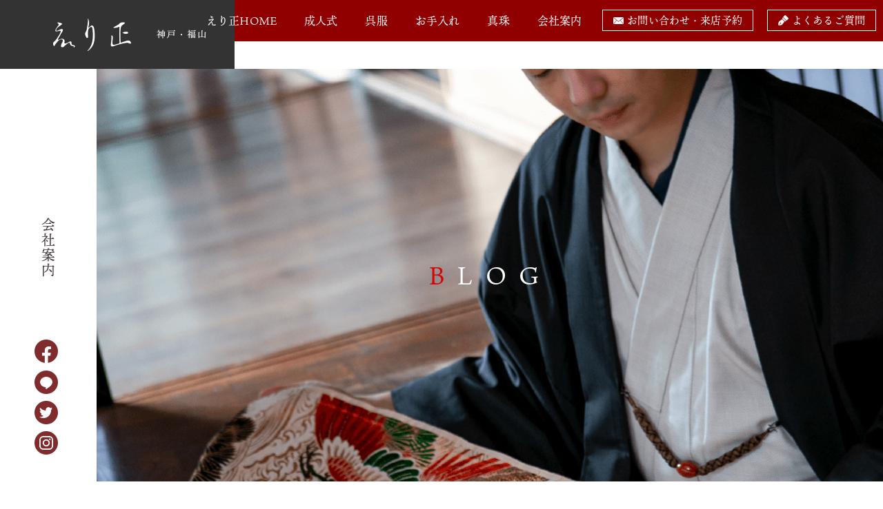

--- FILE ---
content_type: text/html; charset=UTF-8
request_url: https://www.erishow.com/archive/category/blog/kimono-blog
body_size: 20299
content:
<!DOCTYPE html>
<html lang="ja">
<head>
<!-- Google Tag Manager -->
<script>(function(w,d,s,l,i){w[l]=w[l]||[];w[l].push({'gtm.start':
new Date().getTime(),event:'gtm.js'});var f=d.getElementsByTagName(s)[0],
j=d.createElement(s),dl=l!='dataLayer'?'&l='+l:'';j.async=true;j.src=
'https://www.googletagmanager.com/gtm.js?id='+i+dl;f.parentNode.insertBefore(j,f);
})(window,document,'script','dataLayer','GTM-5ZR9NGK');</script>
<!-- End Google Tag Manager -->

<script type="text/javascript">
    (function(c,l,a,r,i,t,y){
        c[a]=c[a]||function(){(c[a].q=c[a].q||[]).push(arguments)};
        t=l.createElement(r);t.async=1;t.src="https://www.clarity.ms/tag/"+i;
        y=l.getElementsByTagName(r)[0];y.parentNode.insertBefore(t,y);
    })(window, document, "clarity", "script", "d8zypp7w2o");
</script>
	
<!-- LINE Tag Base Code -->
<!-- Do Not Modify -->
<script>
(function(g,d,o){
  g._ltq=g._ltq||[];g._lt=g._lt||function(){g._ltq.push(arguments)};
  var h=location.protocol==='https:'?'https://d.line-scdn.net':'http://d.line-cdn.net';
  var s=d.createElement('script');s.async=1;
  s.src=o||h+'/n/line_tag/public/release/v1/lt.js';
  var t=d.getElementsByTagName('script')[0];t.parentNode.insertBefore(s,t);
    })(window, document);
_lt('init', {
  customerType: 'lap',
  sharedCookieDomain: 'erishow.com/',
  tagId: 'e520fadf-89e3-4d87-b2d7-b0ef215e37dc'
});
_lt('send', 'pv', ['e520fadf-89e3-4d87-b2d7-b0ef215e37dc']);
</script>
<noscript>
  <img height="1" width="1" style="display:none"
       src="https://tr.line.me/tag.gif?c_t=lap&t_id=e520fadf-89e3-4d87-b2d7-b0ef215e37dc&e=pv&noscript=1" />
</noscript>
<!-- End LINE Tag Base Code -->
	

<meta charset="UTF-8">
<meta name="format-detection" content="telephone=no">
<meta http-equiv="X-UA-Compatible" content="IE=edge">
	
	<link rel="stylesheet" type="text/css" href="//cdn.jsdelivr.net/npm/slick-carousel@1.8.1/slick/slick.css"/>

<!-- wp_header -->
<title>着物 BLOG | 呉服･真珠 えり正</title>

		<!-- All in One SEO 4.1.5.1 -->
		<meta name="description" content="ここでは振袖・黒留袖・色留袖・訪問着・付け下げ・色無地・小紋・紬、袋帯・名古屋帯といった着物に関するさまざまなお役立ち情報をまとめています。着物や帯の購入、レンタル、前撮りをお考えの方はぜひご一読ください。" />
		<meta name="robots" content="noindex, max-snippet:-1, max-image-preview:large, max-video-preview:-1" />
		<link rel="canonical" href="https://www.erishow.com/archive/category/blog/kimono-blog" />
		<link rel="next" href="https://www.erishow.com/archive/category/blog/kimono-blog/page/2" />
		<script type="application/ld+json" class="aioseo-schema">
			{"@context":"https:\/\/schema.org","@graph":[{"@type":"WebSite","@id":"https:\/\/www.erishow.com\/#website","url":"https:\/\/www.erishow.com\/","name":"\u5449\u670d\uff65\u771f\u73e0 \u3048\u308a\u6b63","inLanguage":"ja","publisher":{"@id":"https:\/\/www.erishow.com\/#organization"}},{"@type":"Organization","@id":"https:\/\/www.erishow.com\/#organization","name":"\u682a\u5f0f\u4f1a\u793e\u3000Trad\u3000Style","url":"https:\/\/www.erishow.com\/","logo":{"@type":"ImageObject","@id":"https:\/\/www.erishow.com\/#organizationLogo","url":"https:\/\/www.erishow.com\/manasys\/wp-content\/uploads\/favicon.png","width":192,"height":192},"image":{"@id":"https:\/\/www.erishow.com\/#organizationLogo"},"contactPoint":{"@type":"ContactPoint","telephone":"+81785810001","contactType":"none"}},{"@type":"BreadcrumbList","@id":"https:\/\/www.erishow.com\/archive\/category\/blog\/kimono-blog\/#breadcrumblist","itemListElement":[{"@type":"ListItem","@id":"https:\/\/www.erishow.com\/#listItem","position":1,"item":{"@type":"WebPage","@id":"https:\/\/www.erishow.com\/","name":"\u30db\u30fc\u30e0","description":"\u6210\u4eba\u5f0f \u4e00\u751f\u306b\u4e00\u5ea6\u306e\u6674\u308c\u59ff\u306b \u826f\u8cea\u306a\u751f\u5730\u3068 \u719f\u7df4\u306e\u6280\u304c\u5149\u308b\u632f\u8896\u3092 \u8a73\u3057\u304f\u306f\u3053\u3061\u3089 \u5449\u670d \u5927\u5207\u306a\u65b9\u306e\u30cf\u30ec\u306e\u65e5\u306b [\u2026]","url":"https:\/\/www.erishow.com\/"},"nextItem":"https:\/\/www.erishow.com\/archive\/category\/blog#listItem"},{"@type":"ListItem","@id":"https:\/\/www.erishow.com\/archive\/category\/blog#listItem","position":2,"item":{"@type":"WebPage","@id":"https:\/\/www.erishow.com\/archive\/category\/blog","name":"\u3048\u308a\u6b63 BLOG","description":"\u3053\u3053\u3067\u306f\u632f\u8896\u30fb\u9ed2\u7559\u8896\u30fb\u8272\u7559\u8896\u30fb\u8a2a\u554f\u7740\u30fb\u4ed8\u3051\u4e0b\u3052\u30fb\u8272\u7121\u5730\u30fb\u5c0f\u7d0b\u30fb\u7d2c\u3001\u888b\u5e2f\u30fb\u540d\u53e4\u5c4b\u5e2f\u3068\u3044\u3063\u305f\u7740\u7269\u306b\u95a2\u3059\u308b\u3055\u307e\u3056\u307e\u306a\u304a\u5f79\u7acb\u3061\u60c5\u5831\u3092\u307e\u3068\u3081\u3066\u3044\u307e\u3059\u3002\u7740\u7269\u3084\u5e2f\u306e\u8cfc\u5165\u3001\u30ec\u30f3\u30bf\u30eb\u3001\u524d\u64ae\u308a\u3092\u304a\u8003\u3048\u306e\u65b9\u306f\u305c\u3072\u3054\u4e00\u8aad\u304f\u3060\u3055\u3044\u3002","url":"https:\/\/www.erishow.com\/archive\/category\/blog"},"nextItem":"https:\/\/www.erishow.com\/archive\/category\/blog\/kimono-blog#listItem","previousItem":"https:\/\/www.erishow.com\/#listItem"},{"@type":"ListItem","@id":"https:\/\/www.erishow.com\/archive\/category\/blog\/kimono-blog#listItem","position":3,"item":{"@type":"WebPage","@id":"https:\/\/www.erishow.com\/archive\/category\/blog\/kimono-blog","name":"\u7740\u7269 BLOG","description":"\u3053\u3053\u3067\u306f\u632f\u8896\u30fb\u9ed2\u7559\u8896\u30fb\u8272\u7559\u8896\u30fb\u8a2a\u554f\u7740\u30fb\u4ed8\u3051\u4e0b\u3052\u30fb\u8272\u7121\u5730\u30fb\u5c0f\u7d0b\u30fb\u7d2c\u3001\u888b\u5e2f\u30fb\u540d\u53e4\u5c4b\u5e2f\u3068\u3044\u3063\u305f\u7740\u7269\u306b\u95a2\u3059\u308b\u3055\u307e\u3056\u307e\u306a\u304a\u5f79\u7acb\u3061\u60c5\u5831\u3092\u307e\u3068\u3081\u3066\u3044\u307e\u3059\u3002\u7740\u7269\u3084\u5e2f\u306e\u8cfc\u5165\u3001\u30ec\u30f3\u30bf\u30eb\u3001\u524d\u64ae\u308a\u3092\u304a\u8003\u3048\u306e\u65b9\u306f\u305c\u3072\u3054\u4e00\u8aad\u304f\u3060\u3055\u3044\u3002","url":"https:\/\/www.erishow.com\/archive\/category\/blog\/kimono-blog"},"previousItem":"https:\/\/www.erishow.com\/archive\/category\/blog#listItem"}]},{"@type":"CollectionPage","@id":"https:\/\/www.erishow.com\/archive\/category\/blog\/kimono-blog\/#collectionpage","url":"https:\/\/www.erishow.com\/archive\/category\/blog\/kimono-blog\/","name":"\u7740\u7269 BLOG | \u5449\u670d\uff65\u771f\u73e0 \u3048\u308a\u6b63","description":"\u3053\u3053\u3067\u306f\u632f\u8896\u30fb\u9ed2\u7559\u8896\u30fb\u8272\u7559\u8896\u30fb\u8a2a\u554f\u7740\u30fb\u4ed8\u3051\u4e0b\u3052\u30fb\u8272\u7121\u5730\u30fb\u5c0f\u7d0b\u30fb\u7d2c\u3001\u888b\u5e2f\u30fb\u540d\u53e4\u5c4b\u5e2f\u3068\u3044\u3063\u305f\u7740\u7269\u306b\u95a2\u3059\u308b\u3055\u307e\u3056\u307e\u306a\u304a\u5f79\u7acb\u3061\u60c5\u5831\u3092\u307e\u3068\u3081\u3066\u3044\u307e\u3059\u3002\u7740\u7269\u3084\u5e2f\u306e\u8cfc\u5165\u3001\u30ec\u30f3\u30bf\u30eb\u3001\u524d\u64ae\u308a\u3092\u304a\u8003\u3048\u306e\u65b9\u306f\u305c\u3072\u3054\u4e00\u8aad\u304f\u3060\u3055\u3044\u3002","inLanguage":"ja","isPartOf":{"@id":"https:\/\/www.erishow.com\/#website"},"breadcrumb":{"@id":"https:\/\/www.erishow.com\/archive\/category\/blog\/kimono-blog\/#breadcrumblist"}}]}
		</script>
		<!-- All in One SEO -->

<link rel='dns-prefetch' href='//cdnjs.cloudflare.com' />
<link rel='dns-prefetch' href='//s.w.org' />
		<script type="text/javascript">
			window._wpemojiSettings = {"baseUrl":"https:\/\/s.w.org\/images\/core\/emoji\/12.0.0-1\/72x72\/","ext":".png","svgUrl":"https:\/\/s.w.org\/images\/core\/emoji\/12.0.0-1\/svg\/","svgExt":".svg","source":{"concatemoji":"https:\/\/www.erishow.com\/manasys\/wp-includes\/js\/wp-emoji-release.min.js?ver=5.4.2"}};
			/*! This file is auto-generated */
			!function(e,a,t){var r,n,o,i,p=a.createElement("canvas"),s=p.getContext&&p.getContext("2d");function c(e,t){var a=String.fromCharCode;s.clearRect(0,0,p.width,p.height),s.fillText(a.apply(this,e),0,0);var r=p.toDataURL();return s.clearRect(0,0,p.width,p.height),s.fillText(a.apply(this,t),0,0),r===p.toDataURL()}function l(e){if(!s||!s.fillText)return!1;switch(s.textBaseline="top",s.font="600 32px Arial",e){case"flag":return!c([127987,65039,8205,9895,65039],[127987,65039,8203,9895,65039])&&(!c([55356,56826,55356,56819],[55356,56826,8203,55356,56819])&&!c([55356,57332,56128,56423,56128,56418,56128,56421,56128,56430,56128,56423,56128,56447],[55356,57332,8203,56128,56423,8203,56128,56418,8203,56128,56421,8203,56128,56430,8203,56128,56423,8203,56128,56447]));case"emoji":return!c([55357,56424,55356,57342,8205,55358,56605,8205,55357,56424,55356,57340],[55357,56424,55356,57342,8203,55358,56605,8203,55357,56424,55356,57340])}return!1}function d(e){var t=a.createElement("script");t.src=e,t.defer=t.type="text/javascript",a.getElementsByTagName("head")[0].appendChild(t)}for(i=Array("flag","emoji"),t.supports={everything:!0,everythingExceptFlag:!0},o=0;o<i.length;o++)t.supports[i[o]]=l(i[o]),t.supports.everything=t.supports.everything&&t.supports[i[o]],"flag"!==i[o]&&(t.supports.everythingExceptFlag=t.supports.everythingExceptFlag&&t.supports[i[o]]);t.supports.everythingExceptFlag=t.supports.everythingExceptFlag&&!t.supports.flag,t.DOMReady=!1,t.readyCallback=function(){t.DOMReady=!0},t.supports.everything||(n=function(){t.readyCallback()},a.addEventListener?(a.addEventListener("DOMContentLoaded",n,!1),e.addEventListener("load",n,!1)):(e.attachEvent("onload",n),a.attachEvent("onreadystatechange",function(){"complete"===a.readyState&&t.readyCallback()})),(r=t.source||{}).concatemoji?d(r.concatemoji):r.wpemoji&&r.twemoji&&(d(r.twemoji),d(r.wpemoji)))}(window,document,window._wpemojiSettings);
		</script>
		<style>
	.themify_builder .wow { visibility: hidden; }
	div:not(.caroufredsel_wrapper) > .themify_builder_slider > li:not(:first-child), .mfp-hide { display: none; }
a.themify_lightbox, .module-gallery a, .gallery-icon, .themify_lightboxed_images .post a[href$="jpg"], .themify_lightboxed_images .post a[href$="gif"], .themify_lightboxed_images .post a[href$="png"], .themify_lightboxed_images .post a[href$="JPG"], .themify_lightboxed_images .post a[href$="GIF"], .themify_lightboxed_images .post a[href$="PNG"], .themify_lightboxed_images .post a[href$="jpeg"], .themify_lightboxed_images .post a[href$="JPEG"] { cursor:not-allowed; }
	.themify_lightbox_loaded a.themify_lightbox, .themify_lightbox_loaded .module-gallery a, .themify_lightbox_loaded .gallery-icon { cursor:pointer; }
	</style><style type="text/css">
img.wp-smiley,
img.emoji {
	display: inline !important;
	border: none !important;
	box-shadow: none !important;
	height: 1em !important;
	width: 1em !important;
	margin: 0 .07em !important;
	vertical-align: -0.1em !important;
	background: none !important;
	padding: 0 !important;
}
</style>
	<link rel='stylesheet' id='themify-common-css'  href='https://www.erishow.com/manasys/wp-content/themes/basic/themify/css/themify.common.css?ver=4.9.0' type='text/css' media='all' />
<meta name="themify-framework-css" data-href="https://www.erishow.com/manasys/wp-content/themes/basic/themify/css/themify.framework.css?ver=4.9.0" content="themify-framework-css" id="themify-framework-css" /><meta name="builder-styles-css" data-href="https://www.erishow.com/manasys/wp-content/themes/basic/themify/themify-builder/css/themify-builder-style.css?ver=4.9.0" content="builder-styles-css" id="builder-styles-css" />
<link rel='stylesheet' id='wp-block-library-css'  href='https://www.erishow.com/manasys/wp-includes/css/dist/block-library/style.min.css?ver=5.4.2' type='text/css' media='all' />
<link rel='stylesheet' id='contact-form-7-css'  href='https://www.erishow.com/manasys/wp-content/plugins/contact-form-7/includes/css/styles.css?ver=5.2' type='text/css' media='all' />
<link rel='stylesheet' id='theme-style-css'  href='https://www.erishow.com/manasys/wp-content/themes/basic/style.css?ver=20200403' type='text/css' media='all' />
<link rel='stylesheet' id='theme-style-child-css'  href='https://www.erishow.com/manasys/wp-content/themes/basic-child/style.css?ver=5.4.2' type='text/css' media='all' />
<link rel='stylesheet' id='vt-custom-css'  href='https://www.erishow.com/manasys/wp-content/themes/basic-child/vt_custom.css?ver=202310310719' type='text/css' media='all' />
<link rel='stylesheet' id='themify-media-queries-css'  href='https://www.erishow.com/manasys/wp-content/themes/basic/media-queries.css?ver=20200403' type='text/css' media='all' />
<link rel='stylesheet' id='themify-customize-css'  href='https://www.erishow.com/manasys/wp-content/uploads/themify-customizer.css?ver=21.03.25.10.27.21' type='text/css' media='all' />
<script type='text/javascript' src='https://www.erishow.com/manasys/wp-includes/js/jquery/jquery.js?ver=1.12.4-wp'></script>
<script type='text/javascript' src='https://www.erishow.com/manasys/wp-includes/js/jquery/jquery-migrate.min.js?ver=1.4.1'></script>
<script type='text/javascript' defer="defer" src='https://www.erishow.com/manasys/wp-content/themes/basic-child/js/toc.js?ver=5.4.2'></script>
<script type='text/javascript' src='//cdnjs.cloudflare.com/ajax/libs/jquery-easing/1.4.1/jquery.easing.min.js?ver=5.4.2'></script>


<link href="https://www.erishow.com/manasys/wp-content/uploads/favicon.png" rel="shortcut icon" /> 




	
	<script type="text/javascript">
	    var tf_mobile_menu_trigger_point = 980;
	</script>
	
<meta name="viewport" content="width=device-width, initial-scale=1">



</head>

<body class="archive category category-kimono-blog category-80 themify-fw-4-9-0 basic-2-4-0 skin-default webkit not-ie sidebar1 no-home no-touch themify_lightboxed_images builder-parallax-scrolling-active">

<!-- Google Tag Manager (noscript) -->
<noscript><iframe src="https://www.googletagmanager.com/ns.html?id=GTM-5ZR9NGK"
height="0" width="0" style="display:none;visibility:hidden"></iframe></noscript>
<!-- End Google Tag Manager (noscript) -->

<script type="text/javascript">
	function themifyMobileMenuTrigger(e) {
		var w = document.body.clientWidth;
		if( w > 0 && w <= tf_mobile_menu_trigger_point ) {
			document.body.classList.add( 'mobile_menu_active' );
		} else {
			document.body.classList.remove( 'mobile_menu_active' );
		}
		
	}
	themifyMobileMenuTrigger();
	var _init =function () {
	    jQuery( window ).on('tfsmartresize.tf_mobile_menu', themifyMobileMenuTrigger );
	    document.removeEventListener( 'DOMContentLoaded', _init, {once:true,passive:true} );
	    _init=null;
	};
	document.addEventListener( 'DOMContentLoaded', _init, {once:true,passive:true} );
</script>
	
<script>
  (function(d) {
    var config = {
      kitId: 'tbj1geh',
      scriptTimeout: 3000,
      async: true
    },
    h=d.documentElement,t=setTimeout(function(){h.className=h.className.replace(/\bwf-loading\b/g,"")+" wf-inactive";},config.scriptTimeout),tk=d.createElement("script"),f=false,s=d.getElementsByTagName("script")[0],a;h.className+=" wf-loading";tk.src='https://use.typekit.net/'+config.kitId+'.js';tk.async=true;tk.onload=tk.onreadystatechange=function(){a=this.readyState;if(f||a&&a!="complete"&&a!="loaded")return;f=true;clearTimeout(t);try{Typekit.load(config)}catch(e){}};s.parentNode.insertBefore(tk,s)
  })(document);
</script>
	


<div id="pagewrap" class="hfeed site">

	<div id="headerwrap" class="headerwrap">

				<header id="header" class="header pagewidth" itemscope="itemscope" itemtype="https://schema.org/WPHeader">
			

						<div class="header-brand-container">
				<div id="site-logo"><a href="https://www.erishow.com" title="呉服･真珠 えり正"><img src="https://www.erishow.com/manasys/wp-content/uploads/logo.png" alt="呉服･真珠 えり正" title="logo" /></a></div>							</div>


						<nav id="main-menu-container" class="main-menu-container" itemscope="itemscope" itemtype="https://schema.org/SiteNavigationElement">
				<ul id="main-menu" class="main-menu menu-name-main-menu"><li id="menu-item-323" class="menu-item menu-item-type-post_type menu-item-object-page menu-item-home menu-item-323"><a href="https://www.erishow.com/">えり正HOME</a></li>
<li id="menu-item-2727" class="menu-item menu-item-type-post_type menu-item-object-page menu-item-has-children menu-item-2727"><a href="https://www.erishow.com/furisode">成人式</a>
<ul class="sub-menu">
	<li id="menu-item-2726" class="menu-item menu-item-type-post_type menu-item-object-page menu-item-2726"><a href="https://www.erishow.com/furisode">ご購入</a></li>
	<li id="menu-item-2728" class="menu-item menu-item-type-post_type menu-item-object-page menu-item-2728"><a href="https://www.erishow.com/rental">レンタル</a></li>
	<li id="menu-item-2729" class="menu-item menu-item-type-post_type menu-item-object-page menu-item-2729"><a href="https://www.erishow.com/memory">前撮り</a></li>
	<li id="menu-item-2730" class="menu-item menu-item-type-post_type menu-item-object-page menu-item-2730"><a href="https://www.erishow.com/mamafurisode">持ち込み</a></li>
</ul>
</li>
<li id="menu-item-2731" class="menu-item menu-item-type-post_type menu-item-object-page menu-item-has-children menu-item-2731"><a href="https://www.erishow.com/wedding">呉服</a>
<ul class="sub-menu">
	<li id="menu-item-2732" class="menu-item menu-item-type-post_type menu-item-object-page menu-item-2732"><a href="https://www.erishow.com/wedding">結婚式の着物</a></li>
	<li id="menu-item-2733" class="menu-item menu-item-type-post_type menu-item-object-page menu-item-2733"><a href="https://www.erishow.com/omiyamairi-shichigosan">お宮詣り・七五三</a></li>
	<li id="menu-item-2734" class="menu-item menu-item-type-post_type menu-item-object-page menu-item-2734"><a href="https://www.erishow.com/school">卒業式・十三参り</a></li>
	<li id="menu-item-2735" class="menu-item menu-item-type-post_type menu-item-object-page menu-item-2735"><a href="https://www.erishow.com/funeral">お葬式・お通夜</a></li>
	<li id="menu-item-2736" class="menu-item menu-item-type-post_type menu-item-object-page menu-item-2736"><a href="https://www.erishow.com/tpo">着物の種類別TPO</a></li>
</ul>
</li>
<li id="menu-item-2737" class="menu-item menu-item-type-post_type menu-item-object-page menu-item-has-children menu-item-2737"><a href="https://www.erishow.com/coordinate">お手入れ</a>
<ul class="sub-menu">
	<li id="menu-item-2738" class="menu-item menu-item-type-post_type menu-item-object-page menu-item-2738"><a href="https://www.erishow.com/coordinate">着物コーディネート</a></li>
	<li id="menu-item-2739" class="menu-item menu-item-type-post_type menu-item-object-page menu-item-2739"><a href="https://www.erishow.com/care">着物のメンテナンス</a></li>
	<li id="menu-item-2740" class="menu-item menu-item-type-post_type menu-item-object-page menu-item-2740"><a href="https://www.erishow.com/sewing">仕立て サイズ直し</a></li>
	<li id="menu-item-2741" class="menu-item menu-item-type-post_type menu-item-object-page menu-item-2741"><a href="https://www.erishow.com/kimono-reform">下取り/リフォーム</a></li>
</ul>
</li>
<li id="menu-item-2742" class="menu-item menu-item-type-post_type menu-item-object-page menu-item-has-children menu-item-2742"><a href="https://www.erishow.com/akoya-pearl">真珠</a>
<ul class="sub-menu">
	<li id="menu-item-2743" class="menu-item menu-item-type-post_type menu-item-object-page menu-item-2743"><a href="https://www.erishow.com/akoya-pearl">慶事用 パールネックレス</a></li>
	<li id="menu-item-2744" class="menu-item menu-item-type-post_type menu-item-object-page menu-item-2744"><a href="https://www.erishow.com/funeral-pearl">弔事用 グレー・クロチョウパール</a></li>
	<li id="menu-item-2745" class="menu-item menu-item-type-post_type menu-item-object-page menu-item-2745"><a href="https://www.erishow.com/erisvelina">パールジュエリー｜ERISVELINA</a></li>
	<li id="menu-item-2747" class="menu-item menu-item-type-post_type menu-item-object-page menu-item-2747"><a href="https://www.erishow.com/pearl-care">真珠のメンテナンス｜糸替え・リフレッシュ加工</a></li>
	<li id="menu-item-2749" class="menu-item menu-item-type-post_type menu-item-object-page menu-item-2749"><a href="https://www.erishow.com/pearl-reform">リフォーム｜リング・ペンダント・ピアス</a></li>
</ul>
</li>
<li id="menu-item-333" class="menu-item menu-item-type-custom menu-item-object-custom menu-item-has-children menu-item-333"><a href="https://www.erishow.com/contact/">会社案内</a>
<ul class="sub-menu">
	<li id="menu-item-5915" class="menu-item menu-item-type-taxonomy menu-item-object-category menu-item-5915"><a href="https://www.erishow.com/archive/category/news">イベント</a></li>
	<li id="menu-item-3424" class="menu-item menu-item-type-custom menu-item-object-custom menu-item-3424"><a href="https://www.erishow.com/archive/category/blog">ブログ</a></li>
	<li id="menu-item-2751" class="menu-item menu-item-type-post_type menu-item-object-page menu-item-2751"><a href="https://www.erishow.com/info">会社概要</a></li>
	<li id="menu-item-352" class="nav1 menu-item menu-item-type-custom menu-item-object-custom menu-item-352"><a target="_blank" rel="noopener noreferrer" href="https://erisvelina.jp/">ERIS VELINA [online shop]</a></li>
	<li id="menu-item-9211" class="nav1 menu-item menu-item-type-custom menu-item-object-custom menu-item-9211"><a target="_blank" rel="noopener noreferrer" href="https://eriliss.com/">ERILISS [online shop]</a></li>
	<li id="menu-item-2752" class="menu-item menu-item-type-post_type menu-item-object-page menu-item-2752"><a href="https://www.erishow.com/philosophy">経営理念</a></li>
	<li id="menu-item-2753" class="menu-item menu-item-type-post_type menu-item-object-page menu-item-2753"><a href="https://www.erishow.com/recruit">採用情報</a></li>
	<li id="menu-item-2754" class="menu-item menu-item-type-post_type menu-item-object-page menu-item-2754"><a href="https://www.erishow.com/partners">パートナー募集</a></li>
</ul>
</li>
<li id="menu-item-3298" class="nav2 menu-item menu-item-type-post_type menu-item-object-page menu-item-3298"><a href="https://www.erishow.com/contact">お問い合わせ・来店予約</a></li>
<li id="menu-item-2957" class="nav3 menu-item menu-item-type-taxonomy menu-item-object-category menu-item-2957"><a href="https://www.erishow.com/archive/category/qa">よくあるご質問</a></li>
</ul>			</nav>
							<div id="menu-button" class="menu-button">
				<div class="ham-lines">
					<span></span>
				</div>
				<div class="ham-text">MENU</div>
				</div>


					</header>
        		<!-- /#header -->

	</div>
	<!-- /#headerwrap -->
	
	<div class="sns pc">
		<a href="https://www.facebook.com/tradstyle" target="_blank"><img src="https://www.erishow.com/manasys/wp-content/uploads/top5.png" /></a>
		<a href="https://page.line.me/ktr4943u?openQrModal=true" target="_blank"><img src="https://www.erishow.com/manasys/wp-content/uploads/top7.png" /></a>
		<a href="https://twitter.com/erishowjp" target="_blank"><img src="https://www.erishow.com/manasys/wp-content/uploads/top8.png" /></a>
		<a href="https://www.instagram.com/erishow_kobe/" target="_blank"><img src="https://www.erishow.com/manasys/wp-content/uploads/top6.png" /></a>
	</div>
	<div class="sns mb">
		<a href="https://www.facebook.com/tradstyle" target="_blank"><img src="https://www.erishow.com/manasys/wp-content/uploads/top35.png" /></a>
		<a href="https://page.line.me/ktr4943u?openQrModal=true" target="_blank"><img src="https://www.erishow.com/manasys/wp-content/uploads/top36.png" /></a>
		<a href="https://twitter.com/erishowjp" target="_blank"><img src="https://www.erishow.com/manasys/wp-content/uploads/top37.png" /></a>
		<a href="https://www.instagram.com/erishow_kobe/" target="_blank"><img src="https://www.erishow.com/manasys/wp-content/uploads/top38.png" /></a>
	</div>
	
		<div class="submainpage">
		<div class="row_inner">
			<div class="module submainpage1">
				<strong>B</strong>LOG
			</div>
			<div class="module submainpage2">
				会社案内
			</div>
		</div>
	</div>
	
	<div id="body" class="clearfix bodywrap">
    
		
<!-- layout -->
<div id="layout" class="pagewidth clearfix">

	<!-- content -->
    	<div id="content" class="clearfix">
    			
		 <h1 class="page-title">着物 BLOG </h1>		<div class="category-description"><p>ここでは振袖・黒留袖・色留袖・訪問着・付け下げ・色無地・小紋・紬、袋帯・名古屋帯といった着物に関するさまざまなお役立ち情報をまとめています。着物や帯の購入、レンタル、前撮りをお考えの方はぜひご一読ください。</p>
</div>
						
			<!-- loops-wrapper -->
			<div id="loops-wrapper" class="loops-wrapper sidebar1 list-thumb-image">

						
											



<article id="post-10089" class="post clearfix cat-89 cat-70 post-10089 type-post status-publish format-standard has-post-thumbnail hentry category-seijin category-seijin-furisode has-post-title has-post-date has-post-category has-post-tag has-post-comment has-post-author ">
	
	
			
			<figure class="post-image ">
									<a href="https://www.erishow.com/archive/10089"><img src="https://www.erishow.com/manasys/wp-content/uploads/furisode-cleaning-5.jpg" width="230" height="200" title="成人式の後の振袖、どうすればいい？プロが教えるお手入れの3つの秘訣とは！？" alt="成人式の後の振袖、どうすればいい？プロが教えるお手入れの3つの秘訣とは！？" /></a>
							</figure>

			
		
	<div class="post-content">

					<time datetime="2023-12-27" class="post-date entry-date updated">2023.12.27</time>

		
					<p class="post-meta entry-meta">

								<span class="post-category"><a href="https://www.erishow.com/archive/category/blog/formal/seijin" rel="category tag">成人式</a> <a href="https://www.erishow.com/archive/category/blog/kimono-blog/seijin-furisode" rel="category tag">振袖</a></span>
											</p>
		
					 <h2 class="post-title entry-title"><a href="https://www.erishow.com/archive/10089">成人式の後の振袖、どうすればいい？プロが教えるお手入れの3つの秘訣とは！？</a> </h2>		
		<div class="entry-content">		

		
			<p>成人式で着た後の振袖のお手入れについてよくわからず、不安を感じる方は多いことでしょう。日頃から着物になじみのない方が、振袖のお手入れやクリーニング、保管方法を難しく感じるのは当然です。今回はそんな振袖のお手入れ方法につい [&hellip;]</p>

							<p><a href="https://www.erishow.com/archive/10089" class="more-link">more</a></p>
			
		
		</div><!-- /.entry-content -->

		
	</div>
	<!-- /.post-content -->
	
</article>
<!-- /.post -->
							
						
											



<article id="post-10017" class="post clearfix cat-89 cat-70 post-10017 type-post status-publish format-standard has-post-thumbnail hentry category-seijin category-seijin-furisode has-post-title has-post-date has-post-category has-post-tag has-post-comment has-post-author ">
	
	
			
			<figure class="post-image ">
									<a href="https://www.erishow.com/archive/10017"><img src="https://www.erishow.com/manasys/wp-content/uploads/mama-furisode-4.jpg" width="230" height="200" title="【成人式で失敗しない】ママ振袖を現代風にコーディネートするポイントとは？" alt="【成人式で失敗しない】ママ振袖を現代風にコーディネートするポイントとは？" /></a>
							</figure>

			
		
	<div class="post-content">

					<time datetime="2023-12-07" class="post-date entry-date updated">2023.12.07</time>

		
					<p class="post-meta entry-meta">

								<span class="post-category"><a href="https://www.erishow.com/archive/category/blog/formal/seijin" rel="category tag">成人式</a> <a href="https://www.erishow.com/archive/category/blog/kimono-blog/seijin-furisode" rel="category tag">振袖</a></span>
											</p>
		
					 <h2 class="post-title entry-title"><a href="https://www.erishow.com/archive/10017">【成人式で失敗しない】ママ振袖を現代風にコーディネートするポイントとは？</a> </h2>		
		<div class="entry-content">		

		
			<p>母親が成人式で着た「ママ振袖」をお持ちの方で、自分の娘に着せたいと考える方は多いのではないでしょうか。しかし、自分が20～30年前に着た振袖ということもあり、 「今の時代には古臭い？」 「ママ振袖ってダサいと思われない？ [&hellip;]</p>

							<p><a href="https://www.erishow.com/archive/10017" class="more-link">more</a></p>
			
		
		</div><!-- /.entry-content -->

		
	</div>
	<!-- /.post-content -->
	
</article>
<!-- /.post -->
							
						
											



<article id="post-10032" class="post clearfix cat-89 cat-129 post-10032 type-post status-publish format-standard has-post-thumbnail hentry category-seijin category-photo has-post-title has-post-date has-post-category has-post-tag has-post-comment has-post-author ">
	
	
			
			<figure class="post-image ">
									<a href="https://www.erishow.com/archive/10032"><img src="https://www.erishow.com/manasys/wp-content/uploads/with-pets-6.jpg" width="230" height="200" title="神戸・えり正のペットと一緒に撮れる成人式前撮り【愛犬と記念撮影】" alt="神戸・えり正のペットと一緒に撮れる成人式前撮り【愛犬と記念撮影】" /></a>
							</figure>

			
		
	<div class="post-content">

					<time datetime="2023-12-03" class="post-date entry-date updated">2023.12.03</time>

		
					<p class="post-meta entry-meta">

								<span class="post-category"><a href="https://www.erishow.com/archive/category/blog/formal/seijin" rel="category tag">成人式</a> <a href="https://www.erishow.com/archive/category/blog/kimono-blog/photo" rel="category tag">撮影会</a></span>
											</p>
		
					 <h2 class="post-title entry-title"><a href="https://www.erishow.com/archive/10032">神戸・えり正のペットと一緒に撮れる成人式前撮り【愛犬と記念撮影】</a> </h2>		
		<div class="entry-content">		

		
			<p>成人式は人生に1度だけのおめでたい式典です。そんな成人式の記念として、事前に前撮り撮影をする方も少なくありません。成人されるお嬢様の晴れ着姿を写真に収め、ご両親やご兄弟、祖父母など近しい人と一生の記念として記念撮影をする [&hellip;]</p>

							<p><a href="https://www.erishow.com/archive/10032" class="more-link">more</a></p>
			
		
		</div><!-- /.entry-content -->

		
	</div>
	<!-- /.post-content -->
	
</article>
<!-- /.post -->
							
						
											



<article id="post-6060" class="post clearfix cat-89 cat-70 post-6060 type-post status-publish format-standard has-post-thumbnail hentry category-seijin category-seijin-furisode has-post-title has-post-date has-post-category has-post-tag has-post-comment has-post-author ">
	
	
			
			<figure class="post-image ">
									<a href="https://www.erishow.com/archive/6060"><img src="https://www.erishow.com/manasys/wp-content/uploads/seijinnsiki-10.jpg" width="230" height="200" title="2024年 神戸市の成人式 徹底ガイド｜振袖でトイレ・生理・階段・着崩れ対策、持ち物、成人式会場のアクセス" alt="2024年 神戸市の成人式 徹底ガイド｜振袖でトイレ・生理・階段・着崩れ対策、持ち物、成人式会場のアクセス" /></a>
							</figure>

			
		
	<div class="post-content">

					<time datetime="2023-11-04" class="post-date entry-date updated">2023.11.04</time>

		
					<p class="post-meta entry-meta">

								<span class="post-category"><a href="https://www.erishow.com/archive/category/blog/formal/seijin" rel="category tag">成人式</a> <a href="https://www.erishow.com/archive/category/blog/kimono-blog/seijin-furisode" rel="category tag">振袖</a></span>
											</p>
		
					 <h2 class="post-title entry-title"><a href="https://www.erishow.com/archive/6060">2024年 神戸市の成人式 徹底ガイド｜振袖でトイレ・生理・階段・着崩れ対策、持ち物、成人式会場のアクセス</a> </h2>		
		<div class="entry-content">		

		
			<p>成人式は一生に一度の行事です。ご本人にとっても、家族にとっても、人生の節目である成人式を、思い出に残る素晴らしい1ページにしたいですね。この記事では、振袖や成人式に関する不安を少しでもなくして、安心して成人式を迎えられる [&hellip;]</p>

							<p><a href="https://www.erishow.com/archive/6060" class="more-link">more</a></p>
			
		
		</div><!-- /.entry-content -->

		
	</div>
	<!-- /.post-content -->
	
</article>
<!-- /.post -->
							
						
											



<article id="post-9747" class="post clearfix cat-89 cat-70 cat-129 post-9747 type-post status-publish format-standard has-post-thumbnail hentry category-seijin category-seijin-furisode category-photo has-post-title has-post-date has-post-category has-post-tag has-post-comment has-post-author ">
	
	
			
			<figure class="post-image ">
									<a href="https://www.erishow.com/archive/9747"><img src="https://www.erishow.com/manasys/wp-content/uploads/Photo-Shooting-Reportage-39.jpg" width="230" height="200" title="2023年 成人式前撮り写真撮影の密着レポート" alt="2023年 成人式前撮り写真撮影の密着レポート" /></a>
							</figure>

			
		
	<div class="post-content">

					<time datetime="2023-10-19" class="post-date entry-date updated">2023.10.19</time>

		
					<p class="post-meta entry-meta">

								<span class="post-category"><a href="https://www.erishow.com/archive/category/blog/formal/seijin" rel="category tag">成人式</a> <a href="https://www.erishow.com/archive/category/blog/kimono-blog/seijin-furisode" rel="category tag">振袖</a> <a href="https://www.erishow.com/archive/category/blog/kimono-blog/photo" rel="category tag">撮影会</a></span>
											</p>
		
					 <h2 class="post-title entry-title"><a href="https://www.erishow.com/archive/9747">2023年 成人式前撮り写真撮影の密着レポート</a> </h2>		
		<div class="entry-content">		

		
			<p>成人式の晴れ着姿を美しい状態で写真に残したい方におすすめの前撮り。事前に写真を撮影しておくことで、当日は心置きなく成人式を楽しめる他、家族や大切な人と一緒に晴れ着姿の撮影をすることも可能です。 そんな前撮りですが、当日の [&hellip;]</p>

							<p><a href="https://www.erishow.com/archive/9747" class="more-link">more</a></p>
			
		
		</div><!-- /.entry-content -->

		
	</div>
	<!-- /.post-content -->
	
</article>
<!-- /.post -->
							
						
											



<article id="post-9882" class="post clearfix cat-84 cat-129 post-9882 type-post status-publish format-standard has-post-thumbnail hentry category-hiroo-yoshiki category-photo has-post-title has-post-date has-post-category has-post-tag has-post-comment has-post-author ">
	
	
			
			<figure class="post-image ">
									<a href="https://www.erishow.com/archive/9882"><img src="https://www.erishow.com/manasys/wp-content/uploads/family-6.jpg" width="230" height="200" title="小さい頃から仲の良かった同級生の夫婦。その子供たちが、えり正の前撮りに参加してくれました！" alt="小さい頃から仲の良かった同級生の夫婦。その子供たちが、えり正の前撮りに参加してくれました！" /></a>
							</figure>

			
		
	<div class="post-content">

					<time datetime="2023-10-19" class="post-date entry-date updated">2023.10.19</time>

		
					<p class="post-meta entry-meta">

								<span class="post-category"><a href="https://www.erishow.com/archive/category/blog/hiroo-yoshiki" rel="category tag">ヨッシー社長通信</a> <a href="https://www.erishow.com/archive/category/blog/kimono-blog/photo" rel="category tag">撮影会</a></span>
											</p>
		
					 <h2 class="post-title entry-title"><a href="https://www.erishow.com/archive/9882">小さい頃から仲の良かった同級生の夫婦。その子供たちが、えり正の前撮りに参加してくれました！</a> </h2>		
		<div class="entry-content">		

		
			<p>こんにちは(^^)/ 神戸市と福山市に店舗を構える「呉服・真珠 えり正」の社長、吉木大雄と申します。今回の「ヨッシー通信（vol.7）」でお伝えするのは、同級生として長〜い付き合いのある夫婦のお嬢様が、えり正の成人式の前 [&hellip;]</p>

							<p><a href="https://www.erishow.com/archive/9882" class="more-link">more</a></p>
			
		
		</div><!-- /.entry-content -->

		
	</div>
	<!-- /.post-content -->
	
</article>
<!-- /.post -->
							
						
											



<article id="post-9553" class="post clearfix cat-89 cat-70 post-9553 type-post status-publish format-standard has-post-thumbnail hentry category-seijin category-seijin-furisode has-post-title has-post-date has-post-category has-post-tag has-post-comment has-post-author ">
	
	
			
			<figure class="post-image ">
									<a href="https://www.erishow.com/archive/9553"><img src="https://www.erishow.com/manasys/wp-content/uploads/seijinnsiki-11.jpg" width="230" height="200" title="2024年成人の日（二十歳の集い）はいつ？式典の対象になる生まれ年を分かりやすく解説" alt="2024年成人の日（二十歳の集い）はいつ？式典の対象になる生まれ年を分かりやすく解説" /></a>
							</figure>

			
		
	<div class="post-content">

					<time datetime="2023-08-23" class="post-date entry-date updated">2023.08.23</time>

		
					<p class="post-meta entry-meta">

								<span class="post-category"><a href="https://www.erishow.com/archive/category/blog/formal/seijin" rel="category tag">成人式</a> <a href="https://www.erishow.com/archive/category/blog/kimono-blog/seijin-furisode" rel="category tag">振袖</a></span>
											</p>
		
					 <h2 class="post-title entry-title"><a href="https://www.erishow.com/archive/9553">2024年成人の日（二十歳の集い）はいつ？式典の対象になる生まれ年を分かりやすく解説</a> </h2>		
		<div class="entry-content">		

		
			<p>成人式は、その年度に成人を迎える人を祝うための祝典です。成人式が行われてる成人の日は祝日として制定されており、色とりどりの晴れ着を身にまとった新成人が道行く姿を見られます。そんな成人式ですが、2024年の成人の日はいつな [&hellip;]</p>

							<p><a href="https://www.erishow.com/archive/9553" class="more-link">more</a></p>
			
		
		</div><!-- /.entry-content -->

		
	</div>
	<!-- /.post-content -->
	
</article>
<!-- /.post -->
							
											
			</div>
			<!-- /loops-wrapper -->

			<div class="pagenav clearfix"> <span class="number current">1</span>  <a href="https://www.erishow.com/archive/category/blog/kimono-blog/page/2" class="number">2</a>  <a href="https://www.erishow.com/archive/category/blog/kimono-blog/page/3" class="number">3</a> </div>		
			
					
		</div>
    	<!-- /#content -->

	        <aside id="sidebar" itemscope="itemscope" itemtype="https://schema.org/WPSidebar">
	
            <div id="search-2" class="widget widget_search"><form method="get" id="searchform" action="https://www.erishow.com/">
	<input type="text" name="s" id="s" title="検索" value="" />
</form></div><div id="themify-feature-posts-2" class="widget feature-posts"><h4 class="widgettitle">最新の投稿</h4><ul class="feature-posts-list"><li><a href="https://www.erishow.com/archive/10079" class="feature-posts-title">【ジュエリー職人相談会】リフォーム・新品加工・リングサイズ・変形・チェーン切れ｜開催日：2025年12月17-22日</a> <br /><small>2025.12.08</small> <br /></li><li><a href="https://www.erishow.com/archive/10089" class="feature-posts-title">成人式の後の振袖、どうすればいい？プロが教えるお手入れの3つの秘訣とは！？</a> <br /><small>2023.12.27</small> <br /></li><li><a href="https://www.erishow.com/archive/10017" class="feature-posts-title">【成人式で失敗しない】ママ振袖を現代風にコーディネートするポイントとは？</a> <br /><small>2023.12.07</small> <br /></li><li><a href="https://www.erishow.com/archive/10032" class="feature-posts-title">神戸・えり正のペットと一緒に撮れる成人式前撮り【愛犬と記念撮影】</a> <br /><small>2023.12.03</small> <br /></li><li><a href="https://www.erishow.com/archive/6060" class="feature-posts-title">2024年 神戸市の成人式 徹底ガイド｜振袖でトイレ・生理・階段・着崩れ対策、持ち物、成人式会場のアクセス</a> <br /><small>2023.11.04</small> <br /></li></ul></div><div id="themify-list-categories-2" class="widget list-categories"><h4 class="widgettitle">カテゴリー</h4><ul class="categories-list">	<li class="cat-item cat-item-22 current-cat-parent current-cat-ancestor"><a href="https://www.erishow.com/archive/category/blog" title="えり正がこれまで50年近く培ってきた着物やジュエリーの知識と経験をブログに綴っています。着物やジュエリーの賢い買い方、長持ちするメンテナンスや保管方法、レンタルの注意点、上手なリフォーム事例、正しいリサイクル（下取り）などを徹底解説しています。">えり正 BLOG</a>
<ul class='children'>
	<li class="cat-item cat-item-107"><a href="https://www.erishow.com/archive/category/blog/jewelry-blog" title="ここではパールやダイヤモンドをはじめとしたジュエリーの上手な買い方、長持ち品質の見極め方、親子三代が大切にできるメンテナンス・リフォーム・リペアについてご紹介。パールシニアアドバイザー・ジュエリーリモデルカウンセラー・ジュエリーコーディネーターといった有資格者による徹底解説です。">ジュエリーBLOG</a>
	<ul class='children'>
	<li class="cat-item cat-item-90"><a href="https://www.erishow.com/archive/category/blog/jewelry-blog/black-pearl" title="クロチョウ（タヒチアン）パールネックレスは、葬式や法事など弔事の礼装に重宝され、一粒クロチョウパールネックレスはカジュアル〜セミフォーマルに大変人気となっています。そんなクロチョウ真珠の魅力について、えり正社長がタヒチに行った経験を織り交ぜながら解説しています。">クロチョウ真珠</a>
</li>
	<li class="cat-item cat-item-78"><a href="https://www.erishow.com/archive/category/blog/jewelry-blog/pearl-jewelry" title="ここでは人気の「一粒パール」の魅力を徹底解説しています。一粒パールのおすすめ着用シーンである母親行事やオフィスカジュアルからそのコーディネート方法までご紹介。古いリングやペンダントのリフォームも解説していますので、パールジュエリーを大切にされたい方は必見のまとめカテゴリーです。">パールジュエリー</a>
</li>
	<li class="cat-item cat-item-88"><a href="https://www.erishow.com/archive/category/blog/jewelry-blog/pearl-necklace" title="パールネックレスは結婚式や葬式、七五三や入学・卒業式など子供の行事にもっともふさわしい礼装の一つです。ここでは冠婚葬祭のパールネックレスのマナーから、娘や孫の成人式や卒業式でパールネックレスの贈り方について徹底解説しています。">パールネックレス</a>
</li>
	<li class="cat-item cat-item-113"><a href="https://www.erishow.com/archive/category/blog/jewelry-blog/pearl-care" title="真珠はメンテナンスと保管の簡単なコツさえ知っていれば、何十年もずっと美しく長持ちしてくれます。ここではパールネックレスの糸替えや着用後のケア、保管方法についてまとめています。">パールメンテナンス</a>
</li>
	<li class="cat-item cat-item-125"><a href="https://www.erishow.com/archive/category/blog/jewelry-blog/reform" title="ここではダイヤモンドやパールなどジュエリーのリフォームやリペアについて、そのメリットやデメリット、注意事項から賢く直す方法まで、リモデルカウンセラーの資格保有者が徹底解説しています。古くなったデザインや壊れて使えないネックレスやリング、ブレスレットをお持ちの方はぜひご参考になさってください。">リフォーム・リペア</a>
</li>
	<li class="cat-item cat-item-75"><a href="https://www.erishow.com/archive/category/blog/jewelry-blog/natural-color" title="ここでは無調色真珠の魅力と注意点を徹底解説しています。上品で優しい色の無調色真珠は世界中で人気がある反面、その希少価値の高さから過剰なホワイトニングや研磨により耐久性に難がある無調色真珠が増えています。長持ち品質の無調色真珠を賢く買う方法をえり正が伝授いたします。">無調色真珠</a>
</li>
	</ul>
</li>
	<li class="cat-item cat-item-84"><a href="https://www.erishow.com/archive/category/blog/hiroo-yoshiki" title="呉服・真珠のえり正、無調色パールネックレスERIS VELINA、誕生石オーダーメイドジュエリーERILISSを運営する株式会社TradStyle社長吉木大雄（よしきひろお）が着物やジュエリーへの想いをブログに綴っています。">ヨッシー社長通信</a>
</li>
	<li class="cat-item cat-item-133"><a href="https://www.erishow.com/archive/category/blog/formal" title="冠とは「子供の通過儀礼」です。人生の節々をしっかり重んじることで立派な大人になると言われています。婚とは「結婚」のこと。結婚を多くの人たちに表明し、参列者から承認されることで、離婚率が下がると言われています。葬とは「通夜と葬式」のこと。最も大切な人生の節目であり、しっかり執り行うことで故人の徳が失われないと言われています。">冠婚葬祭BLOG</a>
	<ul class='children'>
	<li class="cat-item cat-item-102"><a href="https://www.erishow.com/archive/category/blog/formal/child" title="お宮参り（宮詣り）や七五三のしきたりやマナーについて解説。TPOに合わせた母親や子供の服装はご存じでしょうか？着物に必要な小物やお守り、おすすめな家族写真の賢い撮り方、洋服に合わせたいパールネックレスまで、家族の思い出作りに必要な知識・経験をまとめました。">お宮詣り・七五三</a>
</li>
	<li class="cat-item cat-item-141"><a href="https://www.erishow.com/archive/category/blog/formal/casual" title="ここでは着物や真珠の活用頻度の高いカジュアルからセミフォーマルシーンをご紹介しています。着物の普段使い、子供行事に参列する母の服装、職場やプレゼンなどでセルフブランディングに役立つ、着物や真珠のTPOやコーディネートをまとめていますので、心豊かな人生を目指すヒントが盛りだくさんです。">カジュアル・セミフォーマル</a>
</li>
	<li class="cat-item cat-item-100"><a href="https://www.erishow.com/archive/category/blog/formal/graduation" title="子供の入園・入学、卒園・卒業、十三参りにふさわしい母親の着物・パールネックレスといったTPOに相応しい服装について、着物と真珠のプロが解説しています。また、大学や専門学校の卒業式の振袖や着物、袴についてもこちらでご紹介しています。">入学・卒業式・十三参り</a>
</li>
	<li class="cat-item cat-item-89"><a href="https://www.erishow.com/archive/category/blog/formal/seijin" title="ここでは成人式の振袖の購入、レンタル、前撮り、メンテナンスについて、着物のプロが徹底解説しています。二十歳の思い出を作るために、振袖の準備からアフターケアまで、難しいことを簡単にするノウハウがあります。また、成人式当日の着崩れや雨・生理汚れなど、様々なピンチへの対処法までご紹介しています。">成人式</a>
</li>
	<li class="cat-item cat-item-63"><a href="https://www.erishow.com/archive/category/blog/formal/wedding" title="結婚式に着用する振袖・留袖・訪問着、洋装ならパールネックレスなど、結婚式のTPOにふさわしい花嫁や親族、参列者の礼装について、着物と真珠のプロが徹底解説。新郎新婦の幸せを心より願い、一生の思い出になる結婚式になる服装について考えてみましょう。">結婚式</a>
</li>
	<li class="cat-item cat-item-66"><a href="https://www.erishow.com/archive/category/blog/formal/funeral" title="葬式や通夜で着用する着物やパールネックレスのマナーはご存知でしょうか？葬式は人生で最も大切な通過儀礼であり社会儀礼とされています。故人を偲び、生前のご恩に感謝し、遺志を引き継ぐ大切な日ですので、ここではそのTPOに合った礼装をご紹介しています。">葬式</a>
</li>
	</ul>
</li>
	<li class="cat-item cat-item-80 current-cat"><a aria-current="page" href="https://www.erishow.com/archive/category/blog/kimono-blog" title="ここでは振袖・黒留袖・色留袖・訪問着・付け下げ・色無地・小紋・紬、袋帯・名古屋帯といった着物に関するさまざまなお役立ち情報をまとめています。着物や帯の購入、レンタル、前撮りをお考えの方はぜひご一読ください。">着物 BLOG</a>
	<ul class='children'>
	<li class="cat-item cat-item-68"><a href="https://www.erishow.com/archive/category/blog/kimono-blog/cleaning-shitate" title="ここでは難しい呉服のクリーニングやアフターケアだったり、普段の保管方法、仕立てなどを解説しています。また、形見分けや遺品整理で出てきた着物の整理整頓や断捨離、良いものを残す方法を紹介しています。">丸洗い･仕立て•下取り</a>
</li>
	<li class="cat-item cat-item-70"><a href="https://www.erishow.com/archive/category/blog/kimono-blog/seijin-furisode" title="成人式の振袖の購入・レンタルではどのように選べばいいのか、成人式で着用した後のメンテナンスや保管はどうすればいいのかまで、着物のプロが徹底解説。さらに、振袖を成人式以外で着用できるシーンも解説しています。">振袖</a>
</li>
	<li class="cat-item cat-item-129"><a href="https://www.erishow.com/archive/category/blog/kimono-blog/photo" title="神戸市北区のえり正は「成人式の前撮り」が強み。伝統的な古民家で美しい緑を背景にした写真は一生の思い出になります。ここでは、なぜえり正がロケーション撮影や古民家にこだわっているのかを解説しています。">撮影会</a>
</li>
	</ul>
</li>
</ul>
</li>
	<li class="cat-item cat-item-7"><a href="https://www.erishow.com/archive/category/news" title="えり正の定休日・臨時休業日・夏季冬季休暇、展示会などのイベント情報はこちらにまとめています。">お知らせ</a>
<ul class='children'>
	<li class="cat-item cat-item-57"><a href="https://www.erishow.com/archive/category/news/kobe" title="えり正【神戸本店】の展示会・イベント情報はこちらから。着物・真珠・ジュエリーの販売やメンテナンスなど、お得で便利なイベントを開催していますので、お気軽にお越しください。">えり正 催事（神戸）</a>
</li>
	<li class="cat-item cat-item-61"><a href="https://www.erishow.com/archive/category/news/fukuyama" title="えり正【福山店】の展示会・イベント情報はこちらにまとめています。着物・真珠・ジュエリーの販売やメンテナンスなど、お得で便利なイベントを開催していますので、お気軽にお越しください。">えり正 催事（福山）</a>
</li>
</ul>
</li>
</ul></div>
	    </aside>
    <!-- /#sidebar -->
    
</div>
<!-- /#layout -->



	    </div>
	<!-- /body -->
		
	<div id="footerwrap">

    			<footer id="footer" class="pagewidth clearfix" itemscope="itemscope" itemtype="https://schema.org/WPFooter">
			
			<link rel="preload" href="https://www.erishow.com/manasys/wp-content/themes/basic/themify/themify-builder/css/themify-builder-style.css?ver=4.9.0" as="style" /><script type="text/javascript">
				if(document.getElementById( "themify-builder-style" )===null ){
					var el =  document.getElementById( "builder-styles-css" );
					if(el!==null){
					var link = document.createElement("link");
					link.id="themify-builder-style";
					link.rel="stylesheet";
					link.type="text/css";
					link.href=el.getAttribute("data-href");
					el.parentNode.replaceChild( link, el);
					}
				}
			</script><link class="themify-builder-generated-css" id="themify-builder-523-generated" rel="stylesheet" href="https://www.erishow.com/manasys/wp-content/uploads/themify-css/themify-builder-523-generated.css?ver=1645779161" type="text/css" /><div class="themify_builder_content themify_builder_content-523 themify_builder not_editable_builder" data-postid="523">
    	<!-- module_row -->
	<div   class="themify_builder_row module_row clearfix f_row1 repeat fullwidth_row_container module_row_0 themify_builder_523_row module_row_523-0 tb_e9dk556">
	    	    <div class="row_inner col_align_top" >
			<div  class="module_column tb-column col-full first tb_523_column module_column_0 module_column_523-0-0 tb_6iic557">
	    	    	        <div class="tb-column-inner">
		        <!-- module image -->
    <div  class="module module-image tb_vzf4202  image-center  ">
	                <div class="image-wrap">
                            <img width="245" height="78" src="https://www.erishow.com/manasys/wp-content/uploads/top42.png" class="attachment-full size-full" alt="" />            
                        </div>
            <!-- /image-wrap -->
        
        
        </div>
    <!-- /module image -->
	<div  class="themify_builder_sub_row module_subrow clearfix sub_row_0-0-1 tb_9k2c776">
	    	    <div class="subrow_inner col_align_top" >
			<div  class="sub_column module_column col2-1 first sub_column_post_523 sub_column_0-0-1-0 tb_srd3777"> 
	    	    	        <div class="tb-column-inner">
		    <!-- module text -->
<div  class="module module-text tb_2j40410 f1   ">
                <h3 class="module-title">神戸店</h3>        <div  class="tb_text_wrap">
        </div>
</div>
<!-- /module text -->
    <!-- module image -->
    <div  class="module module-image tb_v46x740  image-center  ">
	                <div class="image-wrap">
                            <img width="400" height="266" src="https://www.erishow.com/manasys/wp-content/uploads/koubeten.jpg" class="attachment-full size-full" alt="" srcset="https://www.erishow.com/manasys/wp-content/uploads/koubeten.jpg 400w, https://www.erishow.com/manasys/wp-content/uploads/koubeten-300x200.jpg 300w" sizes="(max-width: 400px) 100vw, 400px" />            
                        </div>
            <!-- /image-wrap -->
        
        
        </div>
    <!-- /module image -->
<!-- module text -->
<div  class="module module-text tb_btta340 f2   ">
            <div  class="tb_text_wrap">
    <p style="text-align: center;">TEL <strong>078-581-0001</strong></p>    </div>
</div>
<!-- /module text -->
<!-- module text -->
<div  class="module module-text tb_timc521    ">
            <div  class="tb_text_wrap">
    <p style="text-align: center;">〒651-1221 兵庫県神戸市北区緑町7-20-10<br />10:00～18:00　火曜・水曜定休</p>    </div>
</div>
<!-- /module text -->
<!-- module text -->
<div  class="module module-text tb_9u28258 top6   ">
            <div  class="tb_text_wrap">
    <p><a href="https://www.facebook.com/tradstyle" target="_blank" rel="noopener"><img src="https://www.erishow.com/manasys/wp-content/uploads/top35.png" /></a><br />
<a href="https://page.line.me/ktr4943u?openQrModal=true" target="_blank" rel="noopener"><img src="https://www.erishow.com/manasys/wp-content/uploads/top36.png" /></a><br />
<a href="https://twitter.com/erishowjp" target="_blank" rel="noopener"><img src="https://www.erishow.com/manasys/wp-content/uploads/top37.png" /></a><br />
<a href="https://www.instagram.com/erishow_kobe/" target="_blank" rel="noopener"><img src="https://www.erishow.com/manasys/wp-content/uploads/top38.png" /></a></p>
    </div>
</div>
<!-- /module text -->
	        </div>
	    	</div>
		<div  class="sub_column module_column col2-1 last sub_column_post_523 sub_column_0-0-1-1 tb_lqcj621"> 
	    	    	        <div class="tb-column-inner">
		    <!-- module text -->
<div  class="module module-text tb_w4cc622 f1   ">
                <h3 class="module-title">福山店</h3>        <div  class="tb_text_wrap">
        </div>
</div>
<!-- /module text -->
    <!-- module image -->
    <div  class="module module-image tb_y2ld623  image-center  ">
	                <div class="image-wrap">
                            <img width="400" height="266" src="https://www.erishow.com/manasys/wp-content/uploads/fukuyama.jpg" class="attachment-full size-full" alt="" srcset="https://www.erishow.com/manasys/wp-content/uploads/fukuyama.jpg 400w, https://www.erishow.com/manasys/wp-content/uploads/fukuyama-300x200.jpg 300w" sizes="(max-width: 400px) 100vw, 400px" />            
                        </div>
            <!-- /image-wrap -->
        
        
        </div>
    <!-- /module image -->
<!-- module text -->
<div  class="module module-text tb_nuh2623 f2   ">
            <div  class="tb_text_wrap">
    <p style="text-align: center;">TEL <strong>084-999-0001</strong></p>
    </div>
</div>
<!-- /module text -->
<!-- module text -->
<div  class="module module-text tb_ril5623    ">
            <div  class="tb_text_wrap">
    <p style="text-align: center;">〒720-0822 広島県福山市川口町2丁目10-47<br />10:00～18:00　火曜・水曜定休</p>    </div>
</div>
<!-- /module text -->
<!-- module text -->
<div  class="module module-text tb_5znv623 top6   ">
            <div  class="tb_text_wrap">
    <p><a href="https://www.facebook.com/erishow.fukuyama/" target="_blank" rel="noopener"><img src="https://www.erishow.com/manasys/wp-content/uploads/top35.png" /></a><br />
<a href="https://line.me/R/ti/p/@fhc9981y?from=page" target="_blank" rel="noopener"><img src="https://www.erishow.com/manasys/wp-content/uploads/top36.png" /></a><br />
<a href="https://twitter.com/erishow_kimono" target="_blank" rel="noopener"><img src="https://www.erishow.com/manasys/wp-content/uploads/top37.png" /></a><br />
<a href="https://www.instagram.com/erishow_fukuyama/" target="_blank" rel="noopener"><img src="https://www.erishow.com/manasys/wp-content/uploads/top38.png" /></a></p>
    </div>
</div>
<!-- /module text -->
	        </div>
	    	</div>
		    </div>
	</div><!-- /themify_builder_sub_row -->
		        </div>
	    	</div>
		    </div>
	    <!-- /row_inner -->
	</div>
	<!-- /module_row -->
	</div>
			
			<link class="themify-builder-generated-css" id="themify-builder-773-generated" rel="stylesheet" href="https://www.erishow.com/manasys/wp-content/uploads/themify-css/themify-builder-773-generated.css?ver=1640598810" type="text/css" /><div class="themify_builder_content themify_builder_content-773 themify_builder not_editable_builder" data-postid="773">
    	<!-- module_row -->
	<div   class="themify_builder_row module_row clearfix repeat fullwidth_row_container module_row_0 themify_builder_773_row module_row_773-0 tb_pnac102">
	    	    <div class="row_inner col_align_top" >
			<div  class="module_column tb-column col-full first tb_773_column module_column_0 module_column_773-0-0 tb_lmeo102">
	    	    	        <div class="tb-column-inner">
		    <!-- module text -->
<div  class="module module-text tb_n5lq177 f3   ">
            <div  class="tb_text_wrap">
    <p><a href="https://www.erishow.com/contact/">お問い合わせ・来店予約はこちら</a></p>    </div>
</div>
<!-- /module text -->
	        </div>
	    	</div>
		    </div>
	    <!-- /row_inner -->
	</div>
	<!-- /module_row -->
	</div>
			
			<link class="themify-builder-generated-css" id="themify-builder-777-generated" rel="stylesheet" href="https://www.erishow.com/manasys/wp-content/uploads/themify-css/themify-builder-777-generated.css?ver=1700629022" type="text/css" /><div class="themify_builder_content themify_builder_content-777 themify_builder not_editable_builder" data-postid="777">
    	<!-- module_row -->
	<div   class="themify_builder_row module_row clearfix f_row2 repeat fullwidth_row_container module_row_0 themify_builder_777_row module_row_777-0 tb_aaci490">
	    	    <div class="row_inner col_align_top" >
			<div  class="module_column tb-column col-full first tb_777_column module_column_0 module_column_777-0-0 tb_u83m491">
	    	    	        <div class="tb-column-inner">
		    <!-- module text -->
<div  class="module module-text tb_p3zh491    ">
            <div  class="tb_text_wrap">
    <p><strong><a href="https://www.erishow.com/">ホーム</a></strong></p>
    </div>
</div>
<!-- /module text -->
<!-- module text -->
<div  class="module module-text tb_lc9c492    ">
            <div  class="tb_text_wrap">
    <p><strong>成人式</strong><br /><a href="https://www.erishow.com/furisode">‐ご購入</a><br /><a href="https://www.erishow.com/rental">‐レンタル</a><br /><a href="https://www.erishow.com/memory">‐前撮り</a><br /><a href="https://www.erishow.com/mamafurisode">‐お持ち込み</a></p>    </div>
</div>
<!-- /module text -->
<!-- module text -->
<div  class="module module-text tb_4wse493    ">
            <div  class="tb_text_wrap">
    <p><strong>呉服</strong><br /><a href="https://www.erishow.com/wedding">‐結婚式の着物</a><br /><a href="https://www.erishow.com/omiyamairi-shichigosan">‐お宮詣り・七五三</a><br /><a href="https://www.erishow.com/school">‐卒業式・十三参り</a><br /><a href="https://www.erishow.com/funeral">‐お葬式・お通夜</a><br /><a href="https://www.erishow.com/tpo">‐着物の種類別TPO</a></p>    </div>
</div>
<!-- /module text -->
<!-- module text -->
<div  class="module module-text tb_lhop493    ">
            <div  class="tb_text_wrap">
    <p><strong>お手入れ</strong><br /><a href="https://www.erishow.com/coordinate">‐着物コーディネート</a><br /><a href="https://www.erishow.com/care">‐呉服のお手入れ</a><br /><a href="https://www.erishow.com/sewing">‐仕立て/お直し</a><br /><a href="https://www.erishow.com/kimono-reform">‐下取り/リフォーム</a></p>    </div>
</div>
<!-- /module text -->
<!-- module text -->
<div  class="module module-text tb_7be6493    ">
            <div  class="tb_text_wrap">
    <p><strong>真珠</strong><br /><a href="https://www.erishow.com/akoya-pearl">‐慶事用｜アコヤ真珠ネックレス</a><br /><a href="https://www.erishow.com/funeral-pearl">‐弔事用｜グレー・クロチョウ真珠ネックレス</a><br /><a href="https://www.erishow.com/erisvelina">‐パールジュエリー｜ERISVELINA・エリスヴェリーナ</a><br /><a href="https://www.erishow.com/pearl-care">‐メンテナンス｜糸替え・リフレッシュ・長さ調整</a><br /><a href="https://www.erishow.com/pearl-reform">‐リフォーム｜リング・ペンダント・ピアス</a></p>    </div>
</div>
<!-- /module text -->
<!-- module text -->
<div  class="module module-text tb_3m0w493    ">
            <div  class="tb_text_wrap">
    <p><strong>会社案内</strong><br /><a href="https://www.erishow.com/archive/category/news/">‐イベント</a><br /><a href="https://www.erishow.com/archive/category/blog/">‐ブログ</a><br /><a href="https://www.erishow.com/info">‐会社概要</a><br /><a class="fmenu-icon" href="https://erisvelina.jp/" target="_blank" rel="noopener">‐ERIS VELINA [online shop]</a><br /><a class="fmenu-icon" href="https://eriliss.com/" target="_blank" rel="noopener">‐ERILISS [online shop]</a><br /><a href="https://www.erishow.com/philosophy">‐経営理念</a><br /><a href="https://www.erishow.com/recruit">‐採用情報</a><br /><a href="https://www.erishow.com/partners">‐パートナー募集</a><br /><a href="https://www.erishow.com/contact/">‐お問い合わせ・来店予約</a></p>    </div>
</div>
<!-- /module text -->
	        </div>
	    	</div>
		    </div>
	    <!-- /row_inner -->
	</div>
	<!-- /module_row -->
	</div>
			
			
			
				

					
			
			

						<div class="copyright-container">
				<span class="copyright">©2025 えり正</span>
			</div>


						<div class="sp-footer-icons-container">
				<a href="?page_id=2999" class="sp-footer-map" ><i class="fas fa-envelope" aria-hidden="true"></i>CONTACT</a>
				<a href="tel:0785810001" class="sp-footer-tel"><i class="fa fa-phone" aria-hidden="true"></i>TEL</a>
				<a href="https://g.page/erishow?share" class="sp-footer-map" target= "_blank" rel="noopener"><i class="fa fa-map-marker" aria-hidden="true"></i>MAP</a>
				<a href="#pagewrap" class="sp-footer-backtop"><i class="fa fa-chevron-up" aria-hidden="true"></i>PAGE TOP</a>
			</div>


						<div id="pc-backtop"><a href="#pagewrap"><img src="https://www.erishow.com/manasys/wp-content/uploads/top9.png" alt="ページトップに戻る"></a></div>


					</footer>
		<!-- /#footer --> 
			</div>
	<!-- /#footerwrap -->
	
</div>
<!-- /#pagewrap -->



<!-- wp_footer -->


<script type='text/javascript'>
/* <![CDATA[ */
var themify_vars = {"version":"4.9.0","url":"https:\/\/www.erishow.com\/manasys\/wp-content\/themes\/basic\/themify","wp":"5.4.2","map_key":null,"bing_map_key":null,"includesURL":"https:\/\/www.erishow.com\/manasys\/wp-includes\/","isCached":null,"commentUrl":"","minify":{"css":{"themify-icons":0,"lightbox":0,"main":0,"themify-builder-style":0},"js":{"backstretch.themify-version":0,"bigvideo":0,"themify.dropdown":0,"themify.builder.script":0,"themify.scroll-highlight":0,"themify-youtube-bg":0,"themify-ticks":0}},"media":{"css":{"wp-mediaelement":{"src":"https:\/\/www.erishow.com\/wp-includes\/js\/mediaelement\/wp-mediaelement.min.css","v":false},"mediaelement":{"src":"https:\/\/www.erishow.com\/wp-includes\/js\/mediaelement\/mediaelementplayer-legacy.min.css","v":"4.2.13-9993131"}},"_wpmejsSettings":"var _wpmejsSettings = {\"pluginPath\":\"\\\/manasys\\\/wp-includes\\\/js\\\/mediaelement\\\/\",\"classPrefix\":\"mejs-\",\"stretching\":\"responsive\"};","js":{"mediaelement-core":{"src":"https:\/\/www.erishow.com\/wp-includes\/js\/mediaelement\/mediaelement-and-player.min.js","v":"4.2.13-9993131","extra":{"before":[false,"var mejsL10n = {\"language\":\"ja\",\"strings\":{\"mejs.download-file\":\"\\u30d5\\u30a1\\u30a4\\u30eb\\u3092\\u30c0\\u30a6\\u30f3\\u30ed\\u30fc\\u30c9\",\"mejs.install-flash\":\"\\u3054\\u5229\\u7528\\u306e\\u30d6\\u30e9\\u30a6\\u30b6\\u30fc\\u306f Flash Player \\u304c\\u7121\\u52b9\\u306b\\u306a\\u3063\\u3066\\u3044\\u308b\\u304b\\u3001\\u30a4\\u30f3\\u30b9\\u30c8\\u30fc\\u30eb\\u3055\\u308c\\u3066\\u3044\\u307e\\u305b\\u3093\\u3002Flash Player \\u30d7\\u30e9\\u30b0\\u30a4\\u30f3\\u3092\\u6709\\u52b9\\u306b\\u3059\\u308b\\u304b\\u3001\\u6700\\u65b0\\u30d0\\u30fc\\u30b8\\u30e7\\u30f3\\u3092 https:\\\/\\\/get.adobe.com\\\/jp\\\/flashplayer\\\/ \\u304b\\u3089\\u30a4\\u30f3\\u30b9\\u30c8\\u30fc\\u30eb\\u3057\\u3066\\u304f\\u3060\\u3055\\u3044\\u3002\",\"mejs.fullscreen\":\"\\u30d5\\u30eb\\u30b9\\u30af\\u30ea\\u30fc\\u30f3\",\"mejs.play\":\"\\u518d\\u751f\",\"mejs.pause\":\"\\u505c\\u6b62\",\"mejs.time-slider\":\"\\u30bf\\u30a4\\u30e0\\u30b9\\u30e9\\u30a4\\u30c0\\u30fc\",\"mejs.time-help-text\":\"1\\u79d2\\u9032\\u3080\\u306b\\u306f\\u5de6\\u53f3\\u77e2\\u5370\\u30ad\\u30fc\\u3092\\u300110\\u79d2\\u9032\\u3080\\u306b\\u306f\\u4e0a\\u4e0b\\u77e2\\u5370\\u30ad\\u30fc\\u3092\\u4f7f\\u3063\\u3066\\u304f\\u3060\\u3055\\u3044\\u3002\",\"mejs.live-broadcast\":\"\\u751f\\u653e\\u9001\",\"mejs.volume-help-text\":\"\\u30dc\\u30ea\\u30e5\\u30fc\\u30e0\\u8abf\\u7bc0\\u306b\\u306f\\u4e0a\\u4e0b\\u77e2\\u5370\\u30ad\\u30fc\\u3092\\u4f7f\\u3063\\u3066\\u304f\\u3060\\u3055\\u3044\\u3002\",\"mejs.unmute\":\"\\u30df\\u30e5\\u30fc\\u30c8\\u89e3\\u9664\",\"mejs.mute\":\"\\u30df\\u30e5\\u30fc\\u30c8\",\"mejs.volume-slider\":\"\\u30dc\\u30ea\\u30e5\\u30fc\\u30e0\\u30b9\\u30e9\\u30a4\\u30c0\\u30fc\",\"mejs.video-player\":\"\\u52d5\\u753b\\u30d7\\u30ec\\u30fc\\u30e4\\u30fc\",\"mejs.audio-player\":\"\\u97f3\\u58f0\\u30d7\\u30ec\\u30fc\\u30e4\\u30fc\",\"mejs.captions-subtitles\":\"\\u30ad\\u30e3\\u30d7\\u30b7\\u30e7\\u30f3\\\/\\u5b57\\u5e55\",\"mejs.captions-chapters\":\"\\u30c1\\u30e3\\u30d7\\u30bf\\u30fc\",\"mejs.none\":\"\\u306a\\u3057\",\"mejs.afrikaans\":\"\\u30a2\\u30d5\\u30ea\\u30ab\\u30fc\\u30f3\\u30b9\\u8a9e\",\"mejs.albanian\":\"\\u30a2\\u30eb\\u30d0\\u30cb\\u30a2\\u8a9e\",\"mejs.arabic\":\"\\u30a2\\u30e9\\u30d3\\u30a2\\u8a9e\",\"mejs.belarusian\":\"\\u30d9\\u30e9\\u30eb\\u30fc\\u30b7\\u8a9e\",\"mejs.bulgarian\":\"\\u30d6\\u30eb\\u30ac\\u30ea\\u30a2\\u8a9e\",\"mejs.catalan\":\"\\u30ab\\u30bf\\u30ed\\u30cb\\u30a2\\u8a9e\",\"mejs.chinese\":\"\\u4e2d\\u56fd\\u8a9e\",\"mejs.chinese-simplified\":\"\\u4e2d\\u56fd\\u8a9e (\\u7c21\\u4f53\\u5b57)\",\"mejs.chinese-traditional\":\"\\u4e2d\\u56fd\\u8a9e (\\u7e41\\u4f53\\u5b57)\",\"mejs.croatian\":\"\\u30af\\u30ed\\u30a2\\u30c1\\u30a2\\u8a9e\",\"mejs.czech\":\"\\u30c1\\u30a7\\u30b3\\u8a9e\",\"mejs.danish\":\"\\u30c7\\u30f3\\u30de\\u30fc\\u30af\\u8a9e\",\"mejs.dutch\":\"\\u30aa\\u30e9\\u30f3\\u30c0\\u8a9e\",\"mejs.english\":\"\\u82f1\\u8a9e\",\"mejs.estonian\":\"\\u30a8\\u30b9\\u30c8\\u30cb\\u30a2\\u8a9e\",\"mejs.filipino\":\"\\u30d5\\u30a3\\u30ea\\u30d4\\u30f3\\u8a9e\",\"mejs.finnish\":\"\\u30d5\\u30a3\\u30f3\\u30e9\\u30f3\\u30c9\\u8a9e\",\"mejs.french\":\"\\u30d5\\u30e9\\u30f3\\u30b9\\u8a9e\",\"mejs.galician\":\"\\u30ac\\u30ea\\u30b7\\u30a2\\u8a9e\",\"mejs.german\":\"\\u30c9\\u30a4\\u30c4\\u8a9e\",\"mejs.greek\":\"\\u30ae\\u30ea\\u30b7\\u30e3\\u8a9e\",\"mejs.haitian-creole\":\"\\u30cf\\u30a4\\u30c1\\u8a9e\",\"mejs.hebrew\":\"\\u30d8\\u30d6\\u30e9\\u30a4\\u8a9e\",\"mejs.hindi\":\"\\u30d2\\u30f3\\u30c7\\u30a3\\u30fc\\u8a9e\",\"mejs.hungarian\":\"\\u30cf\\u30f3\\u30ac\\u30ea\\u30fc\\u8a9e\",\"mejs.icelandic\":\"\\u30a2\\u30a4\\u30b9\\u30e9\\u30f3\\u30c9\\u8a9e\",\"mejs.indonesian\":\"\\u30a4\\u30f3\\u30c9\\u30cd\\u30b7\\u30a2\\u8a9e\",\"mejs.irish\":\"\\u30a2\\u30a4\\u30eb\\u30e9\\u30f3\\u30c9\\u8a9e\",\"mejs.italian\":\"\\u30a4\\u30bf\\u30ea\\u30a2\\u8a9e\",\"mejs.japanese\":\"\\u65e5\\u672c\\u8a9e\",\"mejs.korean\":\"\\u97d3\\u56fd\\u8a9e\",\"mejs.latvian\":\"\\u30e9\\u30c8\\u30d3\\u30a2\\u8a9e\",\"mejs.lithuanian\":\"\\u30ea\\u30c8\\u30a2\\u30cb\\u30a2\\u8a9e\",\"mejs.macedonian\":\"\\u30de\\u30b1\\u30c9\\u30cb\\u30a2\\u8a9e\",\"mejs.malay\":\"\\u30de\\u30ec\\u30fc\\u8a9e\",\"mejs.maltese\":\"\\u30de\\u30eb\\u30bf\\u8a9e\",\"mejs.norwegian\":\"\\u30ce\\u30eb\\u30a6\\u30a7\\u30fc\\u8a9e\",\"mejs.persian\":\"\\u30da\\u30eb\\u30b7\\u30a2\\u8a9e\",\"mejs.polish\":\"\\u30dd\\u30fc\\u30e9\\u30f3\\u30c9\\u8a9e\",\"mejs.portuguese\":\"\\u30dd\\u30eb\\u30c8\\u30ac\\u30eb\\u8a9e\",\"mejs.romanian\":\"\\u30eb\\u30fc\\u30de\\u30cb\\u30a2\\u8a9e\",\"mejs.russian\":\"\\u30ed\\u30b7\\u30a2\\u8a9e\",\"mejs.serbian\":\"\\u30bb\\u30eb\\u30d3\\u30a2\\u8a9e\",\"mejs.slovak\":\"\\u30b9\\u30ed\\u30d0\\u30ad\\u30a2\\u8a9e\",\"mejs.slovenian\":\"\\u30b9\\u30ed\\u30d9\\u30cb\\u30a2\\u8a9e\",\"mejs.spanish\":\"\\u30b9\\u30da\\u30a4\\u30f3\\u8a9e\",\"mejs.swahili\":\"\\u30b9\\u30ef\\u30d2\\u30ea\\u8a9e\",\"mejs.swedish\":\"\\u30b9\\u30a6\\u30a7\\u30fc\\u30c7\\u30f3\\u8a9e\",\"mejs.tagalog\":\"\\u30bf\\u30ac\\u30ed\\u30b0\\u8a9e\",\"mejs.thai\":\"\\u30bf\\u30a4\\u8a9e\",\"mejs.turkish\":\"\\u30c8\\u30eb\\u30b3\\u8a9e\",\"mejs.ukrainian\":\"\\u30a6\\u30af\\u30e9\\u30a4\\u30ca\\u8a9e\",\"mejs.vietnamese\":\"\\u30d9\\u30c8\\u30ca\\u30e0\\u8a9e\",\"mejs.welsh\":\"\\u30a6\\u30a7\\u30fc\\u30eb\\u30ba\\u8a9e\",\"mejs.yiddish\":\"\\u30a4\\u30c7\\u30a3\\u30c3\\u30b7\\u30e5\\u8a9e\"}};"]}},"mediaelement-migrate":{"src":"https:\/\/www.erishow.com\/wp-includes\/js\/mediaelement\/mediaelement-migrate.min.js","v":false,"extra":""}}},"scrollTo":null};
var tbLocalScript = {"ajaxurl":"https:\/\/www.erishow.com\/manasys\/wp-admin\/admin-ajax.php","isAnimationActive":"1","isParallaxActive":"1","isScrollEffectActive":"1","isStickyScrollActive":"1","animationInviewSelectors":[".module.wow",".module_row.wow",".builder-posts-wrap > .post.wow"],"backgroundSlider":{"autoplay":5000},"animationOffset":"100","videoPoster":"https:\/\/www.erishow.com\/manasys\/wp-content\/themes\/basic\/themify\/themify-builder\/img\/blank.png","backgroundVideoLoop":"yes","builder_url":"https:\/\/www.erishow.com\/manasys\/wp-content\/themes\/basic\/themify\/themify-builder","framework_url":"https:\/\/www.erishow.com\/manasys\/wp-content\/themes\/basic\/themify","version":"4.9.0","fullwidth_support":"1","fullwidth_container":"body","loadScrollHighlight":"1","addons":[],"breakpoints":{"tablet_landscape":[769,"1024"],"tablet":[681,"768"],"mobile":"680"},"ticks":{"tick":30,"ajaxurl":"https:\/\/www.erishow.com\/manasys\/wp-admin\/admin-ajax.php","postID":10089},"cf_api_url":"https:\/\/www.erishow.com\/manasys\/?tb_load_cf=","emailSub":"Check this out!"};
var themifyScript = {"lightbox":{"lightboxSelector":".themify_lightbox","lightboxOn":true,"lightboxContentImages":true,"lightboxContentImagesSelector":".post-content a[href$=jpg],.page-content a[href$=jpg],.post-content a[href$=gif],.page-content a[href$=gif],.post-content a[href$=png],.page-content a[href$=png],.post-content a[href$=JPG],.page-content a[href$=JPG],.post-content a[href$=GIF],.page-content a[href$=GIF],.post-content a[href$=PNG],.page-content a[href$=PNG],.post-content a[href$=jpeg],.page-content a[href$=jpeg],.post-content a[href$=JPEG],.page-content a[href$=JPEG]","theme":"pp_default","social_tools":false,"allow_resize":true,"show_title":false,"overlay_gallery":false,"screenWidthNoLightbox":600,"deeplinking":false,"contentImagesAreas":".post, .type-page, .type-highlight, .type-slider","gallerySelector":".gallery-icon > a","lightboxGalleryOn":true},"lightboxContext":"body"};
var tbScrollHighlight = {"fixedHeaderSelector":"","speed":"900","navigation":"#main-nav, .module-menu .ui.nav","scrollOffset":"0"};
/* ]]> */
</script>
<script type='text/javascript' defer="defer" src='https://www.erishow.com/manasys/wp-content/themes/basic/themify/js/main.js?ver=4.9.0'></script>
<script type='text/javascript'>
/* <![CDATA[ */
var wpcf7 = {"apiSettings":{"root":"https:\/\/www.erishow.com\/wp-json\/contact-form-7\/v1","namespace":"contact-form-7\/v1"},"cached":"1"};
/* ]]> */
</script>
<script type='text/javascript' src='https://www.erishow.com/manasys/wp-content/plugins/contact-form-7/includes/js/scripts.js?ver=5.2'></script>
<script type='text/javascript' defer="defer" src='https://www.erishow.com/manasys/wp-content/themes/basic-child/js/custom_bodys_end.js?ver=5.4.2'></script>
<script type='text/javascript'>
/* <![CDATA[ */
var themifyScript = {"lightbox":{"lightboxSelector":".themify_lightbox","lightboxOn":true,"lightboxContentImages":true,"lightboxContentImagesSelector":".post-content a[href$=jpg],.page-content a[href$=jpg],.post-content a[href$=gif],.page-content a[href$=gif],.post-content a[href$=png],.page-content a[href$=png],.post-content a[href$=JPG],.page-content a[href$=JPG],.post-content a[href$=GIF],.page-content a[href$=GIF],.post-content a[href$=PNG],.page-content a[href$=PNG],.post-content a[href$=jpeg],.page-content a[href$=jpeg],.post-content a[href$=JPEG],.page-content a[href$=JPEG]","theme":"pp_default","social_tools":false,"allow_resize":true,"show_title":false,"overlay_gallery":false,"screenWidthNoLightbox":600,"deeplinking":false,"contentImagesAreas":".post, .type-page, .type-highlight, .type-slider","gallerySelector":".gallery-icon > a","lightboxGalleryOn":true}};
/* ]]> */
</script>
<script type='text/javascript' defer="defer" src='https://www.erishow.com/manasys/wp-content/themes/basic/js/themify.script.js?ver=20200403'></script>
<script type='text/javascript' src='https://www.erishow.com/manasys/wp-includes/js/wp-embed.min.js?ver=5.4.2'></script>
				<script type="text/javascript">
					jQuery.noConflict();
					(
						function ( $ ) {
							$( function () {
								$( "area[href*=\\#],a[href*=\\#]:not([href=\\#]):not([href^='\\#tab']):not([href^='\\#quicktab']):not([href^='\\#pane'])" ).click( function () {
									if ( location.pathname.replace( /^\//, '' ) == this.pathname.replace( /^\//, '' ) && location.hostname == this.hostname ) {
										var target = $( this.hash );
										target = target.length ? target : $( '[name=' + this.hash.slice( 1 ) + ']' );
										if ( target.length ) {
											$( 'html,body' ).animate( {
												scrollTop: target.offset().top - 20											},900 , 'easeOutCubic' );
											return false;
										}
									}
								} );
							} );
						}
					)( jQuery );
				</script>
			
<script type="text/javascript" src="//cdn.jsdelivr.net/npm/slick-carousel@1.8.1/slick/slick.min.js"></script>

<script>
jQuery(document).ready(function($){
	if($(".slider_row").length){
		$(".slider_row .module-layout-part > .themify_builder_content").slick({
			arrows: false,
			fade: true,
			autoplay: true,
			autoplaySpeed: 5000,
			dots: true,
			responsive: [
				{
					breakpoint: 980,
					settings: {
						adaptiveHeight: true,
						autoplay: false
					}
				}
			]
		});
	}
	if($(".top5").length){
		$(".top5").each(function(){
			$(this).find("img").insertBefore( $(this).find(".module-title") );
			$(this).find(".tb_text_wrap").prepend( $(this).find(".module-title") );
		})
	}
});
</script>

									
<script>
jQuery(function ($) {
    $(function () {
    var headerHight = 120; //ヘッダーの高さを指定しheaderHightに代入
    $('#pagewrap a[href^="#"]').click(function () {　//アンカーリンクをクリックでイベント処理
      var href = $(this).attr("href");　//アンカーリンクの属性を取得
      var target = $(href == "#" || href == "" ? "html" : href);　//hrefの値が"#"または""だった場合"html"が、それ以外の場合はhrefをtargetに代入
      var position = target.offset().top - headerHight;　//画面上部からターゲット要素までの距離 - ヘッダー高さをpositionに代入
      $("html, body").animate({ scrollTop: position }, 500, "swing");　// 取得したpositionの位置まで0.5秒でゆっくり移動
      return false;　//clickイベント実行後にaタグのhrefリンクを打ち消す
    });
  });
});
</script>

</body>
</html>

--- FILE ---
content_type: text/css
request_url: https://www.erishow.com/manasys/wp-content/themes/basic-child/vt_custom.css?ver=202310310719
body_size: 14470
content:
@charset "UTF-8";

/* If you want to change pagewidth, please change pagewidth's 'max-width'. */

/*
 * font-family: ten-mincho-text, serif;
 * font-family: noto-sans-cjk-jp,sans-serif;
 *
 */

.pagewidth {
    max-width: 1320px;
}

body .site {
    font-family: noto-sans-cjk-jp,sans-serif;
    font-weight: 400;
    color: #3f3a39;
    font-size: 15px;
    line-height: 2.2;
    letter-spacing: 0.01em;
}

    body .site a,
    body .site a:visited {
        color: #3f3a39;
    }

body .gallery-icon > img {
    cursor: default;
}

body #headerwrap {
    position: fixed;
    top: 0;
    left: 0;
    right: 0;
    z-index: 999;
}

#headerwrap #header {
    max-width: 100%;
    width: 100%;
    position: relative;
}

.header-brand-container {
    position: absolute;
    top: 0;
    left: 0;
}

#main-menu {
    display: flex;
    justify-content: flex-end;
    list-style: none;
    margin: 0;
    background: #910000;
}

    #main-menu li {
        display: block;
        margin: 0;
        position: relative;
    }

        #main-menu li a {
            color: white;
            display: block;
            padding: 22px 20px;
            text-decoration: none;
            line-height: 1;
            font-size: 16px;
            font-family: ten-mincho-text, serif;
            box-sizing: border-box;
        }

            #main-menu li a:hover {
                background: #5a0000;
            }

        #main-menu li.nav2,
        #main-menu li.nav3 {
            padding: 14px 10px;
        }

            #main-menu li.nav2 a,
            #main-menu li.nav3 a {
                padding: 7px 15px 7px 35px;
                font-size: 15px;
                border: 1px solid #fff;
                background: url('../../uploads/top1.png') left 15px center no-repeat;
            }

            #main-menu li.nav3 a {
                background-image: url('../../uploads/top2.png');
            }

        #main-menu li:hover ul.sub-menu {
            display: block;
        }

    #main-menu ul.sub-menu {
        display: none;
        margin: 0;
        background: rgba(255,255,255,0.8);
        position: absolute;
        top: 60px;
        left: 0;
        width: auto;
        padding: 10px 15px;
    }

        #main-menu ul.sub-menu li {
            display: flex;
            align-items: center;
        }

            #main-menu ul.sub-menu li:before {
                content: '-';
                vertical-align: middle;
                margin: 0 7px 0 0;
            }

            #main-menu ul.sub-menu li a {
                white-space: nowrap;
                color: #3f3a39;
                font-size: 14px;
                line-height: 2;
                padding: 0;
                background: none;
                font-family: noto-sans-cjk-jp,sans-serif;
            }

                #main-menu ul.sub-menu li a:hover {
                    text-decoration: underline;
                }

            #main-menu ul.sub-menu li.nav1:after {
                content: "";
                display: block;
                width: 15px;
                height: 15px;
                background: url('../../uploads/top3.png');
                margin-left: 4px;
            }

.sns {
    position: fixed;
    left: 50px;
    bottom: 50px;
    z-index: 999;
}

    .sns a {
        display: block;
        margin-bottom: 10px;
        font-size: 14px;
        line-height: 1;
    }

.slider_row {
    margin-top: 60px;
}

#content .slider_row .row_inner {
    max-width: 1460px;
    margin: 0 0 0 auto;
}

.slider_row .module-image .image-wrap {
    text-align: right;
}

.slider_row .module-text {
    background: #fff;
    width: 420px;
    min-height: 450px;
    box-sizing: border-box;
    padding: 60px;
    text-align: center;
    font-family: ten-mincho-text, serif;
    font-size: 22px;
    color: #3f3a39;
    display: flex;
    flex-direction: column;
    align-items: center;
    justify-content: center;
    position: absolute;
    bottom: 140px;
}

    .slider_row .module-text.slide1,
    .slider_row .module-text.slide3,
    .slider_row .module-text.slide5 {
        left: 140px;
    }

    .slider_row .module-text.slide2,
    .slider_row .module-text.slide4 {
        right: 140px;
    }

    .slider_row .module-text .module-title {
        color: #a28655;
        font-size: 36px;
        line-height: 1;
        margin-bottom: 30px;
        font-weight: normal;
    }

    .slider_row .module-text img {
        margin: 0 auto 30px auto;
    }

        .slider_row .module-text img + br {
            display: none;
        }

    .slider_row .module-text a,
    .slider_row .module-text span {
        display: inline-block;
        box-sizing: border-box;
        color: #fff;
        text-decoration: none;
        background: #910000;
        padding: 15px 30px;
        line-height: 1;
        font-size: 16px;
    }

#pagewrap .slider-links {
    display: block;
    transition: .3s ease;
    text-decoration: none !important;
}

    #pagewrap .slider-links:hover {
        opacity: .72;
    }

.slick-dots {
    margin: 15px 15px 0 0;
    display: flex;
    align-items: center;
    justify-content: flex-end;
    list-style: none;
}

    .slick-dots li {
        margin: 0 5px;
    }

        .slick-dots li button {
            font-size: 0;
            background: #dedbd6;
            border-radius: 100%;
            width: 10px;
            height: 10px;
            padding: 0;
            outline: none;
        }

        .slick-dots li.slick-active button {
            background: #a28655;
        }

.title01.module {
    font-family: ten-mincho-text, serif;
    color: #a28655;
    font-size: 14px;
    border-left: 1px solid #a28655;
    padding: 5px 20px;
    line-height: 1;
    display: inline-block;
    text-align: left;
}

    .title01.module .module-title {
        line-height: 1;
        color: #3f3a39;
        font-size: 28px;
        line-height: 1;
        margin: 0 0 20px 0;
        font-weight: normal;
    }

#content .top_row1 .col4-1 {
    width: 28%;
    text-align: center;
}

#content .top_row1 .col4-3 {
    width: 72%;
}

.post1.module .post {
    overflow: hidden;
    margin-bottom: 30px;
}

    .post1.module .post .post-image {
        float: left;
        width: 140px;
        margin: 0 20px 0 0;
    }

    .post1.module .post .post-content {
        float: left;
        width: calc(100% - 160px);
        position: relative;
        font-family: ten-mincho-text, serif;
    }

    .post1.module .post .post-date {
        color: #932c2c;
        font-size: 14px;
        margin: 0 0 5px 0;
        line-height: 1;
        padding: 5px 0;
    }

    .post1.module .post .post-meta {
        position: absolute;
        top: 0;
        left: 100px;
        display: block;
        align-items: center;
    }

    .post1.module .post .post-category {
        background: none;
        padding: 0;
        margin: 0;
    }

        .post1.module .post .post-category a {
            display: block;
            line-height: 1;
            width: 49%;
            box-sizing: border-box;
            color: #a28655;
            font-size: 14px;
            line-height: 1;
            padding: 5px;
            text-align: center;
            border: 1px solid #a28655;
            text-decoration: none;
        }

    .post1.module .post .post-tag {
        padding: 0 0 0 20px;
        line-height: 1;
        margin: 0 0 0 20px;
    }

    .post1.module .post .post-title {
        font-family: noto-sans-cjk-jp,sans-serif;
        font-size: 14px;
        font-weight: normal;
        margin: 0;
        padding: 5px 0;
    }

    .post1.module .post .entry-content p {
        margin: 0;
    }

.post1.module a.more-link {
    color: #a28655;
}

.post2.module .post .post-image {
	float: none;
	width: auto;
	margin: 0;
}

.post2.module .post .post-content{
	width: auto;
}


p:last-of-type {
    margin: 0;
}

.top1.module {
    margin: 20px 0 0 200px;
}

.btn1.module a {
    display: inline-block;
    line-height: 1;
    font-family: ten-mincho-text, serif;
    max-width: 180px;
    box-sizing: border-box;
    text-align: center;
    width: 100%;
    border: 1px solid #910000;
    color: #910000;
    text-decoration: none;
    padding: 15px 5px;
    transition: .3s ease;
}

    .btn1.module a:visited {
        color: #910000;
    }

    .btn1.module a:hover {
        opacity: .7;
    }

#content .title02.module {
    text-align: center;
    line-height: 1;
    color: #a28655;
    font-family: ten-mincho-text, serif;
    text-shadow: 0 0 5px #fff;
    background: url('../../uploads/top11.png') center no-repeat;
    padding: 26px 0;
}

.title02.module .module-title {
    line-height: 1;
    color: #3f3a39;
    font-size: 28px;
    margin-bottom: 20px;
    font-weight: normal;
}

    .title02.module .module-title span {
        color: #b3030e;
    }

.font_tenmincho.module {
    font-family: ten-mincho-text, serif;
}

#content .top2.module {
    position: absolute;
    top: 20px;
    left: -80px;
    writing-mode: tb-rl;
    -moz-writing-mode: vertical-rl;
    -o-writing-mode: vertical-rl;
    -webkit-writing-mode: vertical-rl;
    -webkit-text-orientation: upright;
    writing-mode: vertical-rl;
    text-orientation: upright;
    letter-spacing: 1px;
    padding-top: 55px;
    white-space: nowrap;
    color: #3f3a39;
    font-size: 22px;
    background: url('../../uploads/top12.png') top no-repeat;
    font-family: ten-mincho-text, serif;
}

#content .top2.top-2-2.module{
    position: sticky;
    top: 100px;
    left: 0;
    transform: translate(-80px, 20px);
    z-index: 10001;
}

.top_row2 {
    border: 30px solid #f3f4f6;
    max-width: 1260px;
    margin: 70px auto 0 auto;
    padding: 5px;
}

    .top_row2 .row_inner {
        border: 1px solid #f3f4f6;
        padding: 45px;
    }

.top3.module {
    text-align: center;
    line-height: 1;
    color: white;
    background: #a28655;
    max-width: 300px;
    height: 250px;
    margin: -100px auto 0 auto;
    display: flex;
    flex-direction: column;
    align-items: center;
    justify-content: center;
    margin-bottom: 40px;
}

    .top3.module .module-title {
        line-height: 1;
        font-size: 28px;
        margin-bottom: 20px;
        font-weight: normal;
    }

.top4.module {
    display: flex;
    align-items: center;
    font-family: ten-mincho-text, serif;
    padding-bottom: 10px;
    border-bottom: 1px solid #932c2c;
    font-size: 26px;
    line-height: 40px;
}

    .top4.module .module-title {
        line-height: 1;
        color: #932c2c;
        text-align: center;
        width: 40px;
        box-sizing: border-box;
        margin: 0 10px 0 0;
        background: #e9bcbc;
        font-size: 38px;
        padding: 1px;
        font-weight: normal;
    }

.btn2.module {
    text-align: center;
}

    .btn2.module a {
        display: inline-block;
        line-height: 1;
        font-size: 16px;
        font-family: ten-mincho-text, serif;
        color: #fff;
        padding: 25px 10px;
        background: #910000;
        max-width: 260px;
        margin: 0 auto;
        width: 100%;
        box-sizing: border-box;
        text-decoration: none;
        transition: .3s ease;
    }

        .btn2.module a:visited {
            color: white;
        }

        .btn2.module a:hover {
            background: #5a0000;
        }

.top5.module {
    margin-bottom: 50px;
}

    .top5.module .tb_text_wrap {
        background: #fff;
        padding: 10px;
        box-shadow: 0 0 0 6px #fff inset, 0 0 0 7px #e8e9ea inset;
        text-align: center;
        margin: 0 30px;
        position: relative;
        z-index: 10;
        box-sizing: border-box;
    }

    .top5.module .module-title {
        font-size: 24px;
        font-family: ten-mincho-text, serif;
        background: url('../../uploads/top14.png') bottom no-repeat;
        line-height: 2;
        padding-bottom: 13px;
        margin-bottom: 15px;
        font-weight: normal;
        color: #3f3a39;
    }

    .top5.module a {
        display: inline-block;
        line-height: 1;
        font-size: 14px;
        font-family: ten-mincho-text, serif;
        color: #fff;
        padding: 15px 10px;
        background: #910000;
        max-width: 180px;
        margin: 0 auto;
        width: 100%;
        box-sizing: border-box;
        text-decoration: none;
        transition: .3s ease;
    }

        .top5.module a:visited {
            color: white;
        }

        .top5.module a:hover {
            background: #5a0000;
        }

    .top5.module img {
        margin: 0;
        z-index: 5;
        position: relative;
    }

.top51.module {
    padding-bottom: 60px;
    padding-right: 30px;
    text-align: right;
}

    .top51.module .tb_text_wrap {
        position: absolute;
        bottom: 0;
        max-width: 450px;
        width: 100%;
        padding: 110px 70px;
        box-sizing: border-box;
    }

.top52.module {
    text-align: center;
}

    .top52.module .tb_text_wrap {
        margin-top: -100px;
        padding: 30px 40px 40px 40px;
    }

.top_row3 .top5.module .tb_text_wrap {
    background: #f3f4f6;
    box-shadow: 0 0 0 6px #f3f4f6 inset, 0 0 0 7px #e8e9ea inset;
}

.top53.module {
    padding-bottom: 60px;
    padding-left: 30px;
    padding-right: 0;
    text-align: left;
}

    .top53.module .tb_text_wrap {
        right: 0;
    }

.top54.module .tb_text_wrap {
    margin: -100px 20px 0 20px;
    padding: 30px 10px 40px 10px;
}

.top54.module a,
.top55.module a {
    background: transparent !important;
    border: 1px solid #910000;
    color: #910000 !important;
    transition: .3s ease;
}

    .top54.module a:hover,
    .top55.module a:hover {
        opacity: .7;
    }

.top56.module {
    display: flex;
    flex-direction: row-reverse;
    justify-content: center;
}

    .top56.module .tb_text_wrap {
        max-width: 400px;
        width: 100%;
        margin: 0;
        padding: 60px 40px;
    }

#content .top_row4 {
    margin-bottom: 100px;
}

    #content .top_row4 .row_inner {
        max-width: 1400px;
    }

    #content .top_row4 .col3-2 {
        width: 68.6%;
    }

    #content .top_row4 .col3-1 {
        width: 31.4%;
        /*background: #f8f6f3;
    box-shadow: 0 0 0 6px #f8f6f3 inset, 0 0 0 7px #ece7dd inset;*/
        background: #f3f4f6;
        box-shadow: 0 0 0 6px #f3f4f6 inset, 0 0 0 7px #e8e9ea inset;
        text-align: center;
        padding: 0 60px;
        align-content: center;
    }

.top_row4 .btn2.module a {
    max-width: 180px;
}

.top6.module br {
    display: none;
}

.top6.module .tb_text_wrap p {
    display: flex;
    justify-content: center;
    align-items: center;
}

.top6.module a {
    display: block;
    margin: 0 3px;
}

.title03.module {
    text-align: center;
    font-family: ten-mincho-text, serif;
    color: #a28655;
    font-size: 13px;
    line-height: 1;
}

    .title03.module .module-title {
        font-size: 26px;
        line-height: 1.5;
        margin-bottom: 10px;
        font-weight: normal;
        color: #3f3a39;
    }

body #footerwrap {
    background: #292929;
    font-size: 14px;
}

.f1.module {
    max-width: 400px;
    margin: 0 auto;
}

    .f1.module .module-title {
        text-align: center;
        font-family: ten-mincho-text, serif;
        font-weight: normal;
        color: #a28655;
        font-size: 22px;
        line-height: 2;
        padding: 10px 0;
        border-top: 1px solid #a28655;
        border-bottom: 1px solid #a28655;
        margin-bottom: 20px;
    }

#pagewrap .f_row1 .row_inner {
    max-width: 860px;
}

.f2.module {
    font-family: ten-mincho-text, serif;
    font-size: 17px;
    color: #b3030e;
    line-height: 1;
    padding: 20px 0 10px 0;
}

    .f2.module strong {
        font-size: 24px;
        font-weight: normal;
    }

#pagewrap .f_row2 .row_inner {
    max-width: 1150px;
    padding: 100px 0;
}

.f_row2 .tb-column-inner {
    display: flex;
    justify-content: space-between;
}

.f_row2 .module-text + .module-text {
    margin-left: 25px;
}

.f_row2 .module-text,
.f_row2 .module-text a,
.f_row2 .module-text a:visited {
    color: #fff;
}

.fmenu-icon {
    padding-right: 20px;
    background: url('../../uploads/top45.png') right no-repeat;
}

.copyright-container {
    text-align: center;
    color: white;
    padding-bottom: 100px;
}

#pagewrap .f3.module a {
    font-family: ten-mincho-text, serif;
    display: block;
    color: #fff;
    font-size: 22px;
    line-height: 1;
    background: #b3030e;
    text-align: center;
    border: 6px solid #b3030e;
    box-shadow: 0 0 0 1px white inset;
    padding: 42px 10px;
    max-width: 530px;
    margin: -40px auto 0 auto;
    text-decoration: none;
}


/* for the navigation for smartphones including the iPad Pro of landscape size */
#menu-button {
    width: 100px;
    height: 100px;
    background: #b3030e;
    color: #fff;
}

    #menu-button .ham-lines span, #menu-button .ham-lines::before, #menu-button .ham-lines::after {
        background: #fff;
    }

body.builder-is-mobile #header {
    padding: 0;
}

.builder-is-mobile #header .header-brand-container {
    position: relative;
    z-index: 800;
    background: #fff;
}

body.builder-is-mobile #headerwrap {
    background: #fff;
}

#main-menu-container.is-active {
    padding-top: 100px;
    background: #b3030e;
}

    #main-menu-container.is-active .main-menu {
        display: block;
        margin: 0 auto 30px auto;
    }

        #main-menu-container.is-active .main-menu > li {
            border-bottom: 1px solid #fff;
            padding: 0;
        }

    #main-menu-container.is-active #main-menu li {
        width: 100%;
        margin: 0;
    }

        #main-menu-container.is-active #main-menu li a {
            padding: 10px;
            color: #fff;
        }

        #main-menu-container.is-active #main-menu li.nav2,
        #main-menu-container.is-active #main-menu li.nav3 {
            border: 0;
        }

            #main-menu-container.is-active #main-menu li.nav2 a,
            #main-menu-container.is-active #main-menu li.nav3 a {
                padding-left: 35px;
                margin-top: 20px;
                max-width: 240px;
            }

    #main-menu-container.is-active #main-menu ul.sub-menu {
        display: block;
        position: static;
        overflow: hidden;
        background: none;
        padding-top: 0;
    }

        #main-menu-container.is-active #main-menu ul.sub-menu li {
            float: left;
            width: 50%;
            padding: 0;
            color: #fff;
        }

            #main-menu-container.is-active #main-menu ul.sub-menu li a {
                font-size: 13px;
            }

            #main-menu-container.is-active #main-menu ul.sub-menu li:nth-child(2n+1) {
                clear: left;
            }

            #main-menu-container.is-active #main-menu ul.sub-menu li a {
                padding: 0;
            }

            #main-menu-container.is-active #main-menu ul.sub-menu li.nav1:after {
                background: url('../../uploads/top45.png')
            }

.sns.mb,
body.builder-is-mobile .sns.pc {
    display: none;
}

body.builder-is-mobile .sns.mb {
    display: block;
}

.sns.mb {
    overflow: hidden;
    top: 32px;
    right: 100px;
    left: auto;
    bottom: auto;
}

    .sns.mb a {
        float: left;
        margin: 0 15px 0 0;
    }

body.builder-is-mobile .slider_row {
    margin-top: 100px;
}

#content .submain {
    margin-top: 60px;
}

    #content .submain .row_inner {
        max-width: 1600px;
        padding-left: 140px;
        margin-right: 0;
        margin-left: auto;
    }

.submain .module-image {
    text-align: center;
}

.submaintitle.module {
    background: #fff;
    width: 400px;
    height: 400px;
    display: flex;
    flex-direction: column;
    justify-content: center;
    align-items: center;
    line-height: 1;
    font-family: ten-mincho-text, serif;
    color: #a28655;
    font-size: 15px;
    text-align: center;
    position: absolute;
    bottom: 75px;
    left: 105px;
}

    .submaintitle.module .module-title {
        line-height: 1;
        font-size: 36px;
        background: url('../../uploads/buy1.png') bottom no-repeat;
        padding-bottom: 30px;
        margin-bottom: 30px;
        color: #3f3a39;
        font-weight: normal;
    }

.submain1.module {
    font-family: ten-mincho-text, serif;
    writing-mode: tb-rl;
    -moz-writing-mode: vertical-rl;
    -o-writing-mode: vertical-rl;
    -webkit-writing-mode: vertical-rl;
    -webkit-text-orientation: upright;
    writing-mode: vertical-rl;
    text-orientation: upright;
    white-space: nowrap;
    position: fixed;
    top: 350px;
    left: 50px;
    transform: translate(0, -50%);
    font-size: 20px;
    line-height: 1;
    z-index: 999;
    text-shadow: 0 0 5px #fff;
}

.title04.module {
    display: flex;
    align-items: center;
    justify-content: center;
    font-family: ten-mincho-text, serif;
    font-size: 28px;
}

    .title04.module .module-title {
        line-height: 1;
        width: 65px;
        text-align: center;
        font-size: 40px;
        background: url('../../uploads/buy6.png') center no-repeat;
        margin: 0 12px 0 0;
        padding: 32px 0;
        font-weight: normal;
        color: #a28655;
        text-shadow: 0 0 5px #fff;
    }

    .title04.module .tb_text_wrap {
        padding: 0 3px;
        background: url('../../uploads/buy7.png') bottom repeat-x;
    }

    .title04.module strong {
        font-size: 34px;
        line-height: 1;
    }

#content .row1100 .row_inner {
    max-width: 1100px;
}

.buy1.module {
    text-align: center;
    font-size: 20px;
    font-family: ten-mincho-text, serif;
    padding-bottom: 10px;
    background: url('../../uploads/buy14.png') bottom no-repeat;
}

.buy2.module {
    text-align: center;
}

    .buy2.module .tb_text_wrap {
        display: inline-block;
        font-size: 18px;
        padding: 0 25px;
        background: #f8f6f3;
    }

    .buy2.module strong {
        font-size: 26px;
        line-height: 1;
        font-weight: normal;
    }

.buy3.module {
    text-align: center;
}

    .buy3.module .tb_text_wrap {
        font-family: ten-mincho-text, serif;
        display: inline-block;
        font-size: 28px;
        line-height: 1;
        padding: 0 100px;
        background: url('../../uploads/buy15.png') left no-repeat, url('../../uploads/buy15.png') right no-repeat;
    }

    .buy3.module strong {
        font-size: 38px;
        font-weight: normal;
        font-family: ten-mincho-text, serif;
        line-height: 28px;
    }

#content .buy_row1 .row_inner {
    max-width: 1260px;
    border: 30px solid #f8f6f3;
    padding: 70px 50px 40px 50px;
    box-shadow: 0 0 0 5px #fff inset, 0 0 0 6px #ece7dd inset;
}

#content .buy4.module .gallery-item {
    margin-bottom: 25px;
}

#content .buy4.module .gallery-caption {
    margin: 3px 0 0 0;
    font-size: 14px;
    line-height: 2;
}

.rental1.module {
    border-bottom: 3px double #a28655;
    font-family: ten-mincho-text, serif;
    font-size: 28px;
    line-height: 1.4;
    padding-bottom: 10px;
    margin-bottom: 25px;
}

.rental2.module {
    font-size: 18px;
    padding: 40px 50px;
    background: #f8f6f3;
    margin-bottom: 40px;
}

body:not(.home) .site {
    font-size: 15px;
}

.submainpage {
    margin-top: 60px;
}

    .submainpage .row_inner {
        position: relative;
        padding-left: 140px;
    }

.submainpage1.module {
    text-align: center;
    color: #fff;
    font-size: 36px;
    font-family: ten-mincho-text, serif;
    font-weight: normal;
    max-width: 1460px;
    margin-left: auto;
    padding: 260px 30px;
    box-sizing: border-box;
    width: 100%;
    letter-spacing: 0.5em;
}

    .submainpage1.module strong {
        color: #d30606;
        font-weight: normal;
    }

body.archive #pagewrap .submainpage1.module {
    background: url('../../uploads/p21_1.png');
    background-size: cover;
}

.submainpage2.module {
    font-family: ten-mincho-text, serif;
    font-weight: normal;
    /* 	position: absolute; */
    top: 50%;
    left: 60px;
    color: #3f3a39;
    font-size: 20px;
    writing-mode: tb-rl;
    -moz-writing-mode: vertical-rl;
    -o-writing-mode: vertical-rl;
    -webkit-writing-mode: vertical-rl;
    -webkit-text-orientation: upright;
    writing-mode: vertical-rl;
    text-orientation: upright;
    white-space: nowrap;
    letter-spacing: 2px;
    line-height: 1;
    transform: translate(0,-50%);
}

.submainpage3.module {
    text-align: right;
    color: #3f3a39;
    font-size: 36px;
    font-family: ten-mincho-text, serif;
    font-weight: normal;
    max-width: 900px;
    margin: 0 auto;
    padding: 260px 30px;
    box-sizing: border-box;
    width: 100%;
    letter-spacing: 0.1em;
}

.submainpage4.module {
    text-align: center;
    color: #fff;
    font-size: 36px;
    font-family: ten-mincho-text, serif;
    font-weight: normal;
    max-width: 1257px;
    padding: 221px 30px;
    box-sizing: border-box;
    width: 100%;
    margin: 0 auto;
}

    .submainpage4.module p {
        letter-spacing: 0.1em;
        writing-mode: tb-rl;
        -moz-writing-mode: vertical-rl;
        -o-writing-mode: vertical-rl;
        -webkit-writing-mode: vertical-rl;
        -webkit-text-orientation: upright;
        writing-mode: vertical-rl;
        text-orientation: upright;
        white-space: nowrap;
        margin: 0 auto;
    }

.title03_1.module {
    font-size: 14px;
}

    .title03_1.module .module-title {
        font-size: 28px;
    }

.p16_row1 {
    padding: 0 150px;
}

.p16_2.module {
    text-align: center;
}

    .p16_2.module .module-title {
        display: inline-block;
        text-align: center;
        color: #fff;
        font-size: 32px;
        font-family: ten-mincho-text, serif;
        font-style: normal;
        font-weight: 400;
        background: #3f3a39;
        padding: 8px 40px;
        margin: 0;
    }

.p16_3.module {
    margin-bottom: 0;
}

    .p16_3.module .gallery-item {
        margin-bottom: 0px;
    }

    .p16_3.module .gallery-caption {
        font-size: 16px;
        line-height: 2;
        margin: 20px 0 45px 0;
        text-align: center;
        font-family: ten-mincho-text, serif;
        font-style: normal;
        font-weight: 400;
    }

body:not(.home) .top5.module .tb_text_wrap {
    background: #f3f4f6;
    box-shadow: 0 0 0 6px #f3f4f6 inset, 0 0 0 7px #e8e9ea inset;
}

.p18_1.module ul {
    display: flex;
    flex-wrap: wrap;
    margin: 0 auto;
    max-width: 460px;
}

    .p18_1.module ul li {
        display: block;
        margin: 0;
        line-height: 2;
    }

        .p18_1.module ul li:nth-child(2n+1) {
            width: 170px;
            padding-right: 20px;
            box-sizing: border-box;
        }

        .p18_1.module ul li:last-child {
            width: calc(100% - 170px);
        }

.p18_row1 {
    padding: 0 110px;
}

    .p18_row1 .module-text {
        max-width: 390px;
        margin-left: auto;
        margin-right: auto;
    }

table {
    border-collapse: collapse;
    width: 100%;
}

.p19_1.module table tr td {
    text-align: center;
    border: 1px solid #3f3a39;
    padding: 3px;
}

.p19_1.module table tr:first-child td {
    font-weight: bold;
}

.p19_row1,
.p20_row1 {
    padding: 0 100px;
}

.p19_2.module {
    min-height: 267px;
}

.p20_1.module {
    text-align: center;
    font-size: 28px;
    line-height: 36px;
}

    .p20_1.module strong {
        font-size: 36px;
        font-weight: normal;
    }

    .p20_1.module .tb_text_wrap {
        display: inline-block;
        padding: 0 70px;
        background: url('../../uploads/p20_4.png') left no-repeat, url('../../uploads/p20_4.png') right no-repeat;
    }

#content .p20_row2 .col5-1 {
    width: 28%;
}

    #content .p20_row2 .col5-1:nth-child(2n) {
        width: 8%;
        padding-bottom: 69px;
    }

.p20_2.module {
    font-size: 0;
}

.p20_3.module {
    opacity: 0;
    height: 40px;
}

.p20_4.module {
    text-align: center;
    background: #f3f4f6;
    max-width: 1100px;
    margin: 0 auto;
    padding: 10px;
    box-sizing: border-box;
}

.p20_5.module {
    display: flex;
    align-items: center;
    justify-content: center;
}

    .p20_5.module .image-content {
        margin: 0 0 0 50px;
        font-size: 32px;
    }

.p20_6 {
    display: flex;
    align-items: center;
}

    .p20_6.module .image-wrap {
        min-width: 180px;
    }

    .p20_6.module .image-content {
        margin: 0 0 0 30px;
    }

#content .p20_row3 .col3-2 {
    margin-left: 7%;
    width: 61.8%;
}

#content .p20_row4 .row_inner {
    max-width: 860px;
}

.p20_7.module {
    text-align: center;
    border-bottom: 1px solid #3f3a39;
    line-height: 1.7;
    padding-bottom: 20px;
    margin-bottom: 35px;
}

    .p20_7.module p {
        margin: 0;
    }

    .p20_7.module strong {
        font-family: ten-mincho-text, serif;
        font-style: normal;
        font-weight: 400;
        font-size: 40px;
    }

.p20_8.module {
    text-align: center;
    line-height: 1;
    color: #b3030e;
    font-size: 36px;
}

    .p20_8.module strong {
        font-size: 16px;
        font-weight: 400;
    }

.p20_9.module {
    max-width: 1100px;
    margin-left: auto;
    margin-right: auto;
    background: #f3f4f6;
    padding: 40px 50px 35px 50px;
    box-sizing: border-box;
}

    .p20_9.module .module-title {
        font-family: ten-mincho-text, serif;
        font-style: normal;
        font-weight: 400;
        font-size: 20px;
        text-align: center;
        background: url('../../uploads/p20_19.png') bottom no-repeat;
        padding-bottom: 25px;
    }

.p20_10.module {
    max-width: 1100px;
    margin: 0 auto;
}

    .p20_10.module .gallery-item {
        margin-bottom: 0;
    }

    .p20_10.module .gallery-caption {
        margin: 10px 0 30px 0;
    }

#content .p22_row1 .row_inner {
    max-width: 860px;
}

.p22_1.module .image-content {
    padding: 0;
}

.p22_1.module .image-title {
    color: #d30606;
    font-size: 36px;
    font-family: ten-mincho-text, serif;
    font-style: normal;
    font-weight: 400;
    margin: 50px 0 0 0;
    line-height: 1;
    letter-spacing: 2px;
}

.p22_2.module {
    max-width: 100%;
}

iframe {
    vertical-align: top;
}

#content .p22_row2 {
    max-width: 1100px;
    margin: 0 auto;
    border: 30px solid #f3f4f6;
    background: #fff;
    padding: 5px;
}

    #content .p22_row2 .row_inner {
        border: 1px solid #f3f4f6;
        padding: 0 80px;
    }

.p22_3.module table tr td {
    vertical-align: top;
    padding: 24px 0;
    border-bottom: 1px solid #a28655;
}

    .p22_3.module table tr td:first-child {
        width: 105px;
        font-weight: bold;
    }

.p22_4.module {
    text-align: center;
}

    .p22_4.module .module-title {
        display: inline-block;
        color: #fff;
        font-size: 28px;
        font-family: ten-mincho-text, serif;
        font-style: normal;
        font-weight: 400;
        background: #3f3939;
        padding: 10px 40px;
        margin: 0;
    }

#content .p22_row3 {
    max-width: 1100px;
    margin: 0 auto;
}

.p22_row3 .tb-column {
    background: #f3f4f6;
    padding: 40px 50px;
    margin-bottom: 40px;
}

.p22_5.module ul {
    display: flex;
    flex-wrap: wrap;
    margin: 0 auto;
    max-width: 610px;
}

    .p22_5.module ul li {
        display: block;
        box-sizing: border-box;
        line-height: 2;
        margin-bottom: 30px;
    }

        .p22_5.module ul li:nth-child(odd) {
            width: 100px;
            text-align: center;
        }

        .p22_5.module ul li:nth-child(even) {
            width: calc(100% - 100px);
            padding-left: 80px;
            background: url('../../uploads/p22_10.png') top 14px left no-repeat;
        }

.p22_row4 {
    max-width: 1100px;
    margin: 0 auto;
    border: 1px solid #e8e9ea;
    padding: 80px 100px;
    margin-bottom: 140px;
}

#content .p23_row1 {
    max-width: 1088px;
    margin: 100px auto;
    border: 1px solid #e8e9ea;
    padding: 70px 20px;
    counter-reset: vcount;
}

.p23_1.module {
    position: relative;
    font-family: ten-mincho-text, serif;
    font-style: normal;
    font-weight: 400;
    padding-left: 75px;
    box-sizing: border-box;
    max-width: 620px;
    margin: 0 auto;
    margin-top: 50px;
    font-size: 18px;
}

    .p23_1.module:before {
        counter-increment: vcount;
        content: counter(vcount);
        display: block;
        position: absolute;
        top: 10px;
        left: 0;
        color: #910000;
        font-size: 54px;
        line-height: 1;
        width: 30px;
        text-align: center;
    }

.p23_2.module {
    max-width: 860px;
    margin: 0 auto;
}

.p23_row2 {
    padding-bottom: 20px;
}

.p23_3.module .module-title {
    background: #fff;
    position: relative;
    z-index: 2;
    color: #3f3a39;
    font-size: 26px;
    font-family: ten-mincho-text, serif;
    font-style: normal;
    font-weight: 400;
    margin: 0;
    display: inline-block;
    padding-right: 25px;
    letter-spacing: 2px;
}

.p23_3.module:before {
    content: "";
    display: block;
    width: 100%;
    height: 1px;
    position: absolute;
    top: 50%;
    right: 0;
    left: 0;
    background: #1e1e27;
}

body.page-id-1385 {
    counter-reset: vcount2;
}

.p23_31.module .module-title:before {
    counter-increment: vcount2;
    content: counter(vcount2) "R.";
    color: #910000;
}

.p23_row3 {
    margin-bottom: 60px;
}

.p24_1.module {
    padding: 0 3%;
}

.p24_2.module table tr td:first-child {
    width: 125px;
    padding-right: 30px;
    box-sizing: border-box;
}

#content .p24_row1 {
    max-width: 1100px;
    margin: 0 auto 120px auto;
    background: #f3f4f6;
    padding: 70px 20px;
}

.p24_row1 .module {
    max-width: 660px;
    margin-left: auto;
    margin-right: auto;
}

.p24_3.module {
    display: flex;
    position: relative;
    color: #040000;
    padding-bottom: 50px;
}

    .p24_3.module:before {
        content: "";
        display: block;
        position: absolute;
        top: 36px;
        left: 28px;
        bottom: 0;
        width: 1px;
        background: #910000;
    }

    .p24_3.module .module-title {
        margin: 0 30px 0 0;
        line-height: 1;
        font-size: 22px;
        font-family: ten-mincho-text, serif;
        font-style: normal;
        font-weight: 400;
        padding-top: 6px;
        color: #3f3a39;
    }

.p24_3last.module:before {
    display: none;
}

.submainpage1_1.module {
    padding: 300px 30px 220px 300px;
}

.p25_1.module {
    max-width: 790px;
    margin-left: auto;
    margin-right: auto;
}

.contact1.module {
    background: #f3f4f6;
    max-width: 900px;
    margin: 0 auto;
    padding: 20px;
}

.contact2.module {
    height: 320px;
    overflow-y: scroll;
    padding-right: 40px;
    max-width: 1100px;
    margin-left: auto;
    margin-right: auto;
}

body.archive .pagewidth,
body.single .pagewidth {
    max-width: 1100px;
}

body.archive .page-title {
    display: none;
}

body.archive .post {
    overflow: hidden;
    margin-bottom: 70px;
    padding-bottom: 70px;
    border-bottom: 1px solid #3f3a39;
}

    body.archive .post .post-image {
        float: left;
        width: 225px;
        margin: 0 25px 0 0;
    }

    body.archive .post .post-content {
        float: left;
        width: calc(100% - 250px);
        position: relative;
    }

    body.archive .post .post-date,
    body.single .post .post-date {
        color: #932c2c;
        font-size: 14px;
        margin: 0 0 5px 0;
        line-height: 1;
        padding: 5px 0;
    }

    body.archive .post .post-meta {
        position: absolute;
        top: 0;
        left: 100px;
        display: flex;
        align-items: center;
    }

    body.archive .post .post-category {
        background: none;
        padding: 0;
        margin: 0;
    }

        body.archive .post .post-category a {
            display: block;
            line-height: 1;
            width: 230px;
            box-sizing: border-box;
            color: #a28655;
            font-size: 14px;
            line-height: 1;
            padding: 5px;
            text-align: center;
            border: 1px solid #a28655;
            text-decoration: none;
        }

    body.archive .post .post-tag {
        padding: 0 0 0 20px;
        line-height: 2;
        margin: 0 0 0 0;
		display:block;
    }

    body.archive .post .post-title {
        font-size: 18px;
        font-weight: normal;
        margin: 0;
        padding: 15px 0;
        font-family: ten-mincho-text, serif;
    }

    body.archive .post .entry-content p {
        margin: 0;
    }

    body.archive .post a.more-link {
        color: #a28655;
    }

    body.archive .post a {
        color: #3f3a39;
    }

img {
    vertical-align: top;
}

body.archive #layout,
body.single #layout,
body.author #kayout {
    padding-top: 100px;
}

body.archive #content,
body.single #content,
body.author #content {
    width: 66%;
    padding-bottom: 30px;
}

#pagewrap #sidebar {
    width: 29%;
    padding: 0;
}

#sidebar .widgettitle {
    color: #ffffff;
    font-size: 18px;
    text-align: center;
    font-family: ten-mincho-text, serif;
    line-height: 2;
    padding: 12px;
    background: #3f3a39;
    font-weight: normal;
    margin: 0;
}

/*
#sidebar .categories-list li {
    font-size: 18px;
    line-height: 2;
    text-align: center;
    font-family: ten-mincho-text, serif;
    border-bottom: 1px solid #3f3a39;
    padding: 15px 0;
}
*/
#sidebar .categories-list li {
    font-size: 18px;
    line-height: 1.5;
    font-family: ten-mincho-text, serif;
}
#sidebar .categories-list li li {
    padding-left: 30px;
}

    #sidebar .categories-list li.cat-item-1 {
        display: none;
    }

#sidebar .categories-list a {
    color: #3f3a39;
}

#sidebar .widget {
    margin-bottom: 100px;
}

/*
#sidebar .tagcloud a {
    display: block;
    font-size: 18px !important;
    line-height: 2;
    text-align: center;
    font-family: ten-mincho-text, serif;
    border-bottom: 1px solid #3f3a39;
    padding: 15px 0;
    color: #3f3a39;
}
*/

body.archive .pagenav {
    padding: 30px 0 70px 0;
}

    body.archive .pagenav .number {
        border-radius: 0;
        border: 1px solid #910000;
        font-size: 24px;
        color: #910000;
        background: none;
        min-height: 1px;
        box-sizing: border-box;
        padding: 7px 2px;
        min-width: 40px;
        font-family: ten-mincho-text, serif;
    }

        body.archive .pagenav .number.current {
            background: #910000;
            color: #fff;
        }

body.single .post-image {
    text-align: center;
    margin-bottom: 40px;
}

body.single .post .post-title {
    font-size: 18px;
    font-weight: normal;
    margin: 0 0 20px 0;
    padding: 5px 0 30px 5px;
    font-family: ten-mincho-text, serif;
    border-bottom: 1px solid #3f3a39;
}

#pagewrap .history-back-button {
    display: block;
    line-height: 1;
    font-size: 16px;
    font-family: ten-mincho-text, serif;
    color: #fff;
    padding: 25px 10px;
    background: #910000;
    max-width: 260px;
    margin: 0 auto 70px auto;
    width: 100%;
    box-sizing: border-box;
    text-decoration: none;
    transition: .3s ease;
    text-align: center;
}

body.single .post {
    margin-bottom: 70px;
}

body.single #layout {
    padding-top: 160px;
}

body.archive #footerwrap #footer,
body.single #footerwrap #footer {
    max-width: 100%;
}

.p3_1.module {
    max-width: 1160px;
    margin: 0 auto 70px auto;
}

    .p3_1.module .image-wrap {
        display: block;
        width: 100%;
        text-align: right;
        margin: 0 0 50px 0;
    }

    .p3_1.module .image-content {
        margin: 0;
        max-width: 600px;
        box-sizing: border-box;
        width: 100%;
        position: absolute;
        bottom: 0;
        left: 30px;
        border: 6px solid #fff;
        background: #fff;
        box-shadow: 0 0 0 1px #e8e9ea inset;
        padding: 70px 45px;
    }

    .p3_1.module .image-title {
        font-family: ten-mincho-text, serif;
        font-style: normal;
        /*font-weight: 400;*/
        font-size: 26px;
        color: #3f3a39;
        line-height: 1.8;
        margin-bottom: 20px;
    }

.page-id-2355 .p3_1.module .image-title {
    font-weight: 400;
}

.p3_1_1.module .image-wrap {
    text-align: left;
}

.p3_1_1.module .image-content {
    left: auto;
    right: 30px;
}

.p3_row1 {
    background: #f3f4f6;
}

    .p3_row1 .row_inner {
        max-width: 1100px;
    }

    .p3_row1 .col2-1 {
        background: #fff;
        margin-bottom: 50px;
    }

    .p3_row1 .module:not(.p3_2) {
        margin: 0 50px;
    }

.p3_2.module {
    display: flex;
    align-items: center;
    justify-content: center;
    padding-bottom: 25px;
    background: #f3f4f6;
}

    .p3_2.module .image-content {
        margin: 0;
    }

    .p3_2.module .image-title {
        margin: 0 0 0 15px;
        font-family: ten-mincho-text, serif;
        font-style: normal;
        font-weight: 400;
        color: #3f3a39;
        font-size: 26px;
    }

.p3_3.module {
    margin-bottom: 10px;
}

    .p3_3.module .gallery-item {
        margin-bottom: 20px;
    }

.p3_4.module {
    font-size: 36px;
    line-height: 1;
    font-family: ten-mincho-text, serif;
    text-align: center;
    color: #b3030e;
}

    .p3_4.module strong {
        font-size: 16px;
        font-weight: normal;
    }

.p3_5.module {
    max-width: 440px;
    margin: 30px auto 0 auto;
    background: #f3f4f6;
    padding: 15px 20px;
    box-sizing: border-box;
    position: relative;
}

.p3_row2 .row_inner {
    max-width: 1100px;
    margin: 0 auto;
}

.p3_row2 .tb-column-inner {
    display: flex;
    justify-content: space-between;
}

.p3_6.module {
    text-align: center;
    font-family: ten-mincho-text, serif;
    width: 9.875%;
    width: 100%;
    margin-bottom: 40px;
}

    .p3_6.module .image-wrap {
        height: 94px;
        display: flex;
        justify-content: center;
        align-items: center;
    }

    .p3_6.module .image-content {
        margin: 25px 0 0 0;
        padding: 0 15px;
    }

    .p3_6.module .image-title {
        font-weight: normal;
        margin: 0;
        font-size: 15px;
        line-height: 2;
    }

.p3_6 + .p3_6:before {
    content: "";
    display: block;
    width: 8px;
    height: 12px;
    background: url('../../uploads/p3_26.png');
    position: absolute;
    top: 40px;
    left: 0;
}

.p3_7.module {
    text-align: center;
    color: #b3030e;
    font-size: 18px;
}

    .p3_7.module .module-title {
        color: #3f3a39;
        font-size: 28px;
        margin-bottom: 0;
        font-weight: normal;
    }

.row_1100 .row_inner {
    max-width: 1100px;
}

.p3_8.module {
    font-family: ten-mincho-text, serif;
    font-size: 22px;
    line-height: 34px;
    display: flex;
    padding-bottom: 10px;
    border-bottom: 1px solid #910000;
}

    .p3_8.module .module-title {
        font-weight: normal;
        line-height: 34px;
        width: 34px;
        text-align: center;
        color: #910000;
        background: #e9bcbc;
        margin: 0 10px 0 0;
    }

#pagewrap .p3_9.module a {
    background: #910000 !important;
    color: #fff !important;
}

.p3_9 img {
    width: 100%;
}

#pagewrap .p3_9.module .tb_text_wrap {
    background: #fff;
    box-shadow: 0 0 0 6px #fff inset, 0 0 0 7px #e8e9ea inset;
}

.p3_row1_last {
    opacity: 0;
}

.p4_1.module {
    line-height: 1.5;
}

.p5_1.module .image-wrap {
    height: 119px;
    text-align: center;
    display: flex;
    justify-content: center;
    align-items: center;
}

.p5_1.module .image-content {
    margin: 20px 0 30px 0;
}

.p5_1.module .image-title {
    font-size: 20px;
    line-height: 2;
    border-bottom: 1px solid #e8e9ea;
    padding-bottom: 10px;
    margin-bottom: 15px;
    text-align: center;
    font-family: ten-mincho-text, serif;
    font-weight: 400;
}

.p5_2.module {
    background: none;
    padding: 0 30px;
}

#content .p5_3 {
    max-width: 1380px;
    padding: 0 30px;
    margin: 0 auto;
}

    #content .p5_3 .slide-image {
        margin-bottom: 0;
    }

    #content .p5_3 .carousel-nav-wrap {
        padding: 0;
    }

    #content .p5_3 .carousel-prev,
    #content .p5_3 .carousel-next {
        background: none;
        padding: 0;
        opacity: 1;
    }

    #content .p5_3 .carousel-prev {
        left: -20px;
    }

    #content .p5_3 .carousel-next {
        right: -20px;
    }

        #content .p5_3 .carousel-prev:before,
        #content .p5_3 .carousel-next:before {
            color: #4c4746;
            opacity: 1;
        }

.p7_1.module {
    text-align: center;
    font-weight: bold;
}

    .p7_1.module .tb_text_wrap {
        display: inline-block;
        background: url('../../uploads/p20_19.png') left no-repeat, url('../../uploads/p20_19.png') right no-repeat;
        padding: 0 50px;
        font-size: 28px;
        font-family: ten-mincho-text, serif;
    }

.p7_2.module {
    margin: -100px 25px 40px 25px;
    background: #fff;
    border: 6px solid #fff;
    box-shadow: 0 0 0 1px #e8e9ea inset;
    padding: 25px 35px;
}

    .p7_2.module .module-title {
        text-align: center;
        font-family: ten-mincho-text, serif;
        font-weight: 400;
        font-size: 24px;
        margin-bottom: 10px;
        font-weight: bold;
    }

.p7_3.module {
    display: flex;
    align-items: center;
    margin-bottom: 40px;
}

    .p7_3.module .image-wrap {
        min-width: 300px;
        margin: 0 40px 0 0;
    }

    .p7_3.module .image-title {
        font-family: ten-mincho-text, serif;
        font-weight: 400;
        font-size: 23px;
        font-weight: bold;
        margin: 0 0 15px 0;
    }

    .p7_3.module .image-content {
        margin: 0;
    }

.p8_1.module {
    background: url('../../uploads/p20_19.png') center repeat-x;
}

    .p8_1.module .module-title {
        background: #fff;
        display: inline-block;
        line-height: 2;
        font-size: 22px;
        margin: 0;
        padding-right: 20px;
        font-family: ten-mincho-text, serif;
        font-weight: bold;
    }

.p8_2.module .image-wrap {
    min-height: 146px;
    display: flex;
    align-items: center;
    justify-content: center;
}

.p8_3.module {
    font-family: ten-mincho-text, serif;
    line-height: 1;
    color: #fff;
    font-size: 40px;
    text-align: right;
    padding: 190px 130px 190px 0;
    letter-spacing: 1px;
}

    .p8_3.module .module-title {
        color: #fff;
        line-height: 1;
        margin: 0 0 15px 0;
        font-size: 15px;
        letter-spacing: 0;
        font-weight: 400;
    }

.p8_4.module {
    display: flex;
    justify-content: center;
    font-family: ten-mincho-text, serif;
}

    .p8_4.module .module-title {
        margin: 0 20px 0 0;
        color: #3f3a39;
        font-size: 22px;
        line-height: 1;
        padding: 6px 15px;
        border: 1px solid #3f3a39;
        font-weight: normal;
    }

    .p8_4.module .tb_text_wrap {
        color: #b3030e;
        font-size: 36px;
        line-height: 1;
    }

.p8_row1 .row_inner {
    max-width: 830px;
}

.p8_5.module {
    max-width: 1260px;
    margin: 0 auto;
}

#content .p8_5.module .gallery-caption {
    margin: 15px 0 0 0;
    line-height: 2;
    font-size: 15px;
}

.submainpage1.module .module-title,
.submainpage3.module .module-title {
    font-size: 18px;
    margin: 0;
    font-weight: 400;
}

.row_900 .row_inner {
    max-width: 900px;
}

.p9_1.module {
    max-width: 100%;
}

.p9_row1 .row_inner {
    max-width: 830px;
}

.p9_2.module table tr td {
    width: 50%;
    vertical-align: top;
    padding: 0;
}

.p9_row2 .row_inner {
    max-width: 500px;
}

.p9_2.module .module-title {
    width: 164px;
    text-align: center;
    margin-left: auto;
}

.p11_row1 .col2-1 {
    width: 45.5%;
    margin-left: 9%;
}

    .p11_row1 .col2-1.first {
        margin-left: 0;
    }

.p12_1.module {
    max-width: 300px;
    margin: 0 auto;
    border-radius: 100%;
    height: 300px;
    display: flex;
    justify-content: center;
    align-items: center;
    background: radial-gradient( #ffffff, #e6f9ff);
    line-height: 1.8;
}

    .p12_1.module .tb_text_wrap {
        width: 100%;
        padding: 0 40px;
    }

    .p12_1.module strong {
        font-weight: 400;
        font-family: ten-mincho-text, serif;
        display: block;
        text-align: center;
    }

    .p12_1.module span:last-child strong {
        font-weight: bold;
    }

.p12_2.module {
    max-width: 260px;
    margin: 0 auto;
}

    .p12_2.module .module-title {
        /*font-weight: 400;*/
        font-family: ten-mincho-text, serif;
        line-height: 2;
        font-size: 30px;
        padding: 5px 0 10px 0;
        margin-bottom: 15px;
        text-align: center;
        border-bottom: 1px solid #3f3a39;
        letter-spacing: 2px;
        position: relative;
    }

        .p12_2.module .module-title:before {
            content: "";
            display: block;
            width: 100%;
            height: 6px;
            position: absolute;
            top: 0;
            left: 0;
            right: 0;
            background: radial-gradient(circle at center,#3f3a39 0, #3f3a39 3px, white 0, white 100%);
            background-position: left 2px top;
            background-repeat: repeat-x;
            background-size: 32px 6px;
        }

.p12_3.module .module-title {
    text-align: center;
    /*font-weight: 400;*/
    font-family: ten-mincho-text, serif;
    line-height: 2;
    font-size: 22px;
    padding: 0 0 15px 0;
    background: url('../../uploads/p20_4.png') bottom no-repeat;
    margin-bottom: 0;
}

.p12_4.module strong {
    /*font-weight: 400;*/
    font-family: ten-mincho-text, serif;
    font-size: 18px;
}

.p12_5.module {
    max-width: 340px;
    margin: 25px auto 30px auto;
}

.p12_row2 .row_inner {
    max-width: 680px;
}

.p12_6.module {
    max-width: 440px;
    margin: 0 auto 40px auto;
    padding: 10px;
    box-sizing: border-box;
    background: #f3f4f6;
    text-align: center;
}

.p12_7 img {
    width: 100%;
}

#pagewrap .p12_7.module .tb_text_wrap {
    background: #fff;
    box-shadow: 0 0 0 6px #fff inset, 0 0 0 7px #e8e9ea inset;
    min-height: 310px;
    display: flex;
    flex-direction: column;
    justify-content: center;
}

.p13_row1 .col2-1 {
    width: 45.5%;
    margin-left: 9%;
}

    .p13_row1 .col2-1.first {
        margin-left: 0;
    }

.p14_row1 {
    padding-top: 100px;
}

    .p14_row1 .row_inner {
        max-width: 800px;
    }

.p14_1.module table tr td {
    vertical-align: top;
    padding: 0;
}

    .p14_1.module table tr td:last-child {
        text-align: right;
    }

.p14_2.module .image-wrap {
    width: 100%;
    display: flex;
    justify-content: center;
    align-items: center;
    height: 430px;
}

.p14_2.module .image-content {
    font-family: ten-mincho-text, serif;
    font-size: 18px;
    margin: 20px 0 0 0;
}

.p14_row2 {
    background: url('../../uploads/p3_26.png') center no-repeat;
}

    .p14_row2 .col2-1 {
        width: 34%;
        margin-left: 32%;
    }

        .p14_row2 .col2-1.first {
            margin-left: 0;
        }

.p14_3.module ul {
    display: block;
    list-style: none;
    margin: 0;
}

    .p14_3.module ul li {
        display: block;
        float: left;
        clear: both;
        margin: 0 0 10px 0;
        background: #3f3a39;
        font-size: 22px;
        font-family: ten-mincho-text, serif;
        padding: 3px 15px;
        color: #fff;
        line-height: 2;
    }

.p14_4.module .image-wrap {
    width: 100%;
    text-align: right;
}

#content .p14_row3 .subrow_inner {
    display: flex;
    flex-wrap: wrap;
    justify-content: center;
}

#content .p14_row3 .col6-1,
#content .p14_row3 .col4-2 {
    width: 30%;
    margin: 0 0 0 5%;
    clear: none;
}

    #content .p14_row3 .col6-1:nth-child(3n+1) {
        margin-left: 0;
        clear: left;
    }

.p14_row4 .row_inner {
    background: #f3f4f6;
    padding: 40px;
}

.p14_5.module .image-wrap {
    display: flex;
    justify-content: center;
    align-items: center;
    min-height: 235px;
}

.p14_5_1.module .image-wrap {
    min-height: 316px;
}

.p14_6.module {
    text-align: center;
}

    .p14_6.module strong {
        border: 1px solid #3f3a39;
        padding: 0 5px;
        font-weight: normal;
    }

.p14_6_1.module strong {
    padding: 5px;
}

    .p14_6_1.module strong span {
        font-family: ten-mincho-text, serif;
    }

.p14_row5 .row_inner {
    background: #f3f4f6;
    padding: 0 50px;
}

.p14_7.module {
    font-family: ten-mincho-text, serif;
    display: flex;
    align-items: flex-start;
    font-size: 20px;
    line-height: 38px;
}

    .p14_7.module .module-title {
        width: 40px;
        line-height: 40px;
        text-align: center;
        margin: 0 15px 0 0;
        color: #fff;
        background: #3f3a39;
        font-weight: normal;
    }

.p14_5_2.module .image-wrap {
    min-height: 395px;
}

.p15_1.module .image-title {
    margin-bottom: 10px;
    font-weight: bold;
}

.p15_1.module .image-caption {
    font-family: noto-sans-cjk-jp,sans-serif;
}

.p15_2.module table tr td {
    padding: 0;
    line-height: 35px;
}

    .p15_2.module table tr td:first-child {
        font-weight: bold;
    }

    .p15_2.module table tr td:last-child {
        text-align: right;
    }

.p15_row1 .row_inner {
    max-width: 900px;
    background: #f3f4f6;
    padding: 0 40px;
}

.p15_3.module {
    max-width: 900px;
    margin: 10px auto 0 auto;
}

.p14_5_3.module .image-wrap {
    min-height: 250px;
}

#content .pearl_re_w {
    background-position: top -255px right 0px;
    padding: 60px 58px 20px;
    max-width: 1260px;
    margin: 0 auto;
    background-size: auto;
}

.pearl_re_w .image-title {
    background: #fff;
    border: 1px solid #85757c;
    display: inline-block;
    padding: 8px 15px 5px;
}

.pearl_re_w .image-wrap {
    margin-bottom: 30px;
}

    .pearl_re_w .image-wrap img {
        max-height: 380px;
        width: auto;
        object-fit: cover;
    }

/* MW form*/
.mw_wp_form table {
    max-width: 1000px;
    margin: 0 auto;
}

    .mw_wp_form table tr td,
    .mw_wp_form table tr th {
        vertical-align: top;
        padding: 24px 0;
        border-bottom: 1px solid #a28655;
        text-align: left;
    }

.mw_wp_form .submit_btn {
    text-align: center;
}

    .mw_wp_form .submit_btn span {
        background: #910000;
        min-width: 240px;
        display: inline-block;
        margin: 30px 0;
        padding: 5px;
    }

    .mw_wp_form .submit_btn input[type=submit] {
        padding: 17px 30px;
        line-height: 1;
        font-family: ten-mincho-text, serif;
        font-size: 15px;
        border-radius: 0;
        /*background: transparent;*/
        border: 1px solid #fff;
        width: 100%;
        margin: 15px auto;
        max-width: 240px;
    }

    .mw_wp_form .submit_btn span:hover {
        opacity: 0.6;
    }

.mw_wp_form table tr td input {
    margin-bottom: 10px;
}

    .mw_wp_form table tr td input:last-child {
        margin-bottom: 0;
    }

.mw_wp_form table tr td select {
    border: solid 1px #ddd;
    padding: 6px 10px;
    border-radius: 5px;
}

.daihyo_g_img {
    max-width: 1098px;
    margin: 0 auto;
}

#content .daihyo_g_txt {
    color: #fff;
    font-size: 36px;
    font-family: ten-mincho-text, serif;
    font-weight: 400;
    text-shadow: 1px 1px 8px rgba(15,15,15,.57);
    position: absolute;
    top: 0;
    left: 0;
    right: 0;
    bottom: 0;
    width: 100%;
    display: flex;
    align-items: center;
}

    #content .daihyo_g_txt .tb_text_wrap {
        padding-left: 100px;
    }

.ren_5r_img {
    max-width: 1054px;
    margin: 0 auto 120px;
}

#content .ren_5r_txt {
    color: #910000;
    font-size: 28px;
    line-height: 1;
    font-family: ten-mincho-text, serif;
    font-weight: 400;
    position: absolute;
    top: 0;
    left: 0;
    right: 0;
    bottom: 0;
    width: 100%;
}

.ren_5r_txt span {
    font-size: 42px;
}

.grecaptcha-badge {
    bottom: 120px !important;
}


/************************************************
***************** Media Query *******************
*************************************************/
@media screen and (max-width: 1366px) {
    .slider_row .module-text {
        bottom: 80px;
    }

        .slider_row .module-text.slide1,
        .slider_row .module-text.slide3,
        .slider_row .module-text.slide5 {
            left: 80px;
        }

        .slider_row .module-text.slide2,
        .slider_row .module-text.slide4 {
            right: 80px;
        }

    #content .top_row4 .row_inner {
        max-width: 94% !important;
    }

    #content .top_row4 .col3-1 {
        padding: 0 30px;
    }

    #content .submain {
        margin-top: 100px;
    }

    .submaintitle.module {
        bottom: 30px;
        left: 30px;
        height: auto;
        top: 30px;
    }

    .submainpage {
        margin-top: 100px;
    }
}

@media screen and (max-width: 1024px) {
    .pagewidth,
    body.archive .pagewidth, body.single .pagewidth {
        max-width: 94%;
    }

    .slider_row .module-text {
        min-height: 1px;
        padding: 30px;
    }

    .slider_row .module-text {
        top: 30px;
        bottom: 30px;
    }

        .slider_row .module-text.slide1,
        .slider_row .module-text.slide3,
        .slider_row .module-text.slide5 {
            left: 30px;
        }

        .slider_row .module-text.slide2,
        .slider_row .module-text.slide4 {
            right: 30px;
        }

    .top5.module .tb_text_wrap {
        margin-left: 10px;
        margin-right: 10px;
    }

    body .sp-footer-icons-container a,
    body .sp-footer-icons-container a:visited {
        background: #910000;
        border-color: #5a0000;
        color: #fff;
    }

    body #pagewrap {
        padding-bottom: 50px;
    }

    .submain1.module {
        display: none;
    }

    #content .submain .row_inner {
        padding-left: 0;
    }

    .p16_row1 {
        padding: 0;
    }

    .p18_row1 {
        padding: 0;
    }

    .p19_row1,
    .p20_row1 {
        padding: 0;
    }

    body.archive #pagewrap .f_row1 .row_inner,
    body.single #pagewrap .f_row1 .row_inner,
    body.archive #pagewrap .f_row2 .row_inner,
    body.single #pagewrap .f_row2 .row_inner {
        padding-left: 3%;
        padding-right: 3%;
    }

    body.archive .submainpage .row_inner {
        padding-left: 0;
    }

    .grecaptcha-badge {
        bottom: 60px !important;
    }
}

@media screen and (max-width: 980px) {
    #pagewrap .slider_row {
        padding: 0 3%;
        margin-top: 130px;
    }

    .slider_row .module-text {
        position: static;
        width: 100%;
        background: #f8f6f3;
        padding: 60px 30px;
    }

    .top1.module {
        margin: 20px 0 0 0;
        text-align: center;
    }

    .top_row2 {
        border-width: 10px;
    }

        .top_row2 .row_inner {
            padding: 20px;
        }

    .top3.module {
        height: 200px;
        margin-top: -50px;
    }

    .top5.module .tb_text_wrap {
        margin: 0;
        position: static;
        max-width: 100%;
        padding: 20px 30px 30px 30px;
    }

    .top51.module {
        padding-left: 0;
        padding-right: 0;
        padding-bottom: 0;
    }

    .top56.module {
        display: block;
        max-width: 600px;
        margin-left: auto;
        margin-right: auto;
    }

    #content .top_row4 .col3-1,
    #content .top_row4 .col3-2 {
        width: 100%;
    }

    #content .top_row4 .col3-1 {
        padding: 30px;
    }

    .f_row2 .tb-column-inner {
        flex-wrap: wrap;
    }

    #pagewrap .f_row2 .module-text {
        width: 48%;
        margin: 0 0 20px 0;
    }

    #pagewrap .f_row2 .row_inner {
        padding: 60px 0 40px 0;
    }

    .copyright-container {
        padding-bottom: 60px;
    }

    .top5.module .module-title {
        font-size: 20px;
    }

    .top5.module a {
        line-height: 1.5;
        padding: 10px;
    }

    #content .top_row1 .col4-1,
    #content .top_row1 .col4-3 {
        width: 100%;
    }

    #content .top_row1 .col4-1 {
        text-align: left;
        margin-bottom: 40px;
    }

    #content .top2.module {
        display: none;
    }

    .submaintitle.module {
        background: #f8f6f3;
        position: static;
        width: 100%;
        padding: 30px;
    }

        .submaintitle.module .module-title {
            font-size: 26px;
            padding-bottom: 20px;
            margin-bottom: 20px;
        }

    #content .buy_row1 .row_inner {
        border-width: 10px;
        padding: 70px 20px 40px 20px;
    }

    .rental2.module {
        padding: 30px 20px;
    }

    .submainpage2.module {
        display: none;
    }

    .p19_2.module {
        min-height: 1px;
    }

    .p22_row4 {
        margin-bottom: 100px;
    }

    #content .p22_row2 .row_inner {
        padding: 0 30px;
    }

    #pagewrap .p22_3.module table tr td {
        display: block;
        width: 100%;
    }

        #pagewrap .p22_3.module table tr td:first-child {
            border: 0;
            padding-bottom: 0;
        }

    .p22_row3 .tb-column {
        padding: 20px;
    }

    #pagewrap .p22_row3 .col3-1,
    #pagewrap .p22_row3 .col3-2 {
        margin: 0;
        width: 100%;
    }

    #pagewrap .p22_row3 .col3-1 {
        text-align: center;
        margin-bottom: 20px;
    }

    .p22_row4 {
        padding-left: 40px;
        padding-right: 40px;
    }

    .contact2.module {
        padding-right: 0;
    }

    body.archive #content, body.single #content {
        width: 100%;
    }

    #pagewrap #sidebar {
        width: 100%;
        max-width: 300px;
        margin: 0 auto;
        float: none;
        clear: both;
    }

    .p3_row2 .tb-column-inner {
        flex-wrap: wrap;
    }

    .p3_6.module {
        width: calc(50% - 50px);
    }

    .p3_6 + .p3_6:before {
        left: -54px;
    }

    .p7_2.module {
        margin: 0 0 40px 0;
        padding: 25px 15px;
        border-width: 0;
    }

    .p7_3.module {
        display: block;
    }

        .p7_3.module .image-wrap {
            min-width: 1px;
            margin: 0 0 30px 0;
            width: 100%;
            text-align: center;
        }

    #pagewrap .p12_7.module .tb_text_wrap {
        display: block;
        min-height: 1px;
    }

    .p12_1.module,
    .p12_2.module {
        margin-bottom: 30px;
        max-width: 280px;
    }

    /* 20211228 */
    .td_cal::before{
        content: "タップでカレンダーが表示されます";
        color: red;
        font-size: 13px;
    }
    #pagewrap .type_cal{
        width: 100%;
        max-width: 188px;
        height: 37px;
        padding: 5px 10px;
        box-sizing: border-box;
        display: block;
    }

}

@media screen and (max-width: 680px) {
    .slider_row .module-text {
        padding: 30px 20px;
    }

        .slider_row .module-text .module-title {
            font-size: 30px;
        }

    .slider_row .module-text {
        font-size: 20px;
    }

    .post1.module .post .post-image {
        /* float: none;
		clear: both;
		margin: 0 0 20px 0;
		text-align: center; 
        width: 100px;*/
    }

    .post1.module .post .post-category a {
/*        width: auto;*/
        white-space: nowrap;
    }

    .post1.module .post .post-meta {
        position: static;
        flex-wrap: wrap;
        flex-direction: column;
        align-items: flex-start;
        left: 85px;
    }

    .post1.module .post .post-content {
        /*width: calc(100% - 124px);*/
    }

    .post1.module .post .post-tag {
        margin: 10px 0 0;
    }

    .top5.module img {
        width: 100%;
    }

    #site-logo a img {
        height: 50px;
    }

    #menu-button {
        width: 50px;
        height: 50px;
    }

    .sns.mb {
        top: 10px;
        right: 55px;
    }

        .sns.mb a {
            margin-right: 5px;
        }

        .sns.mb img {
            height: 30px;
        }

    #pagewrap .slider_row {
        margin-top: 80px;
    }

    #main-menu-container.is-active {
        padding-top: 50px;
    }

        #main-menu-container.is-active #main-menu ul.sub-menu li {
            clear: both;
            float: none;
            width: 100%;
        }

    #content .buy_row1 .row_inner {
        padding-top: 40px;
        padding-bottom: 10px;
    }

    .buy3.module .tb_text_wrap {
        background-position: top center, bottom center;
        padding: 40px 0;
    }

    .title04.module {
        font-size: 20px;
    }

    #content .buy4.module .gallery-item {
        width: 48.5%;
        margin-left: 3%;
        margin-right: 0;
    }

        #content .buy4.module .gallery-item:nth-child(2n+1) {
            clear: left;
            margin-left: 0;
        }

    .rental1.module {
        font-size: 20px;
    }

    .rental2.module {
        font-size: 16px;
    }

    #pagewrap .f3.module a {
        margin-top: 0;
        font-size: 18px;
        line-height: 1.5;
        padding: 30px 10px;
    }

    /*20210330 tailang wrote */
    .module.module-gallery.buy4 {
        display: flex;
        flex-wrap: wrap;
        justify-content: space-between;
        align-items: flex-start;
    }

    #content .buy4.module .gallery-item {
        width: 30.3%;
        margin: 0 0 15px !important;
    }

    .submainpage {
        margin-top: 50px;
    }

    .submainpage1.module,
    .submainpage3.module,
    .submainpage4.module {
        padding: 60px 20px;
        font-size: 24px;
        letter-spacing: 0.1em;
    }

    .submainpage4.module {
        padding: 30px 20px;
    }

    .submainpage3.module {
        background-size: cover;
    }

    .p20_1.module .tb_text_wrap {
        padding: 0;
        background: none;
    }

    #content .p20_row2 .col5-1 {
        width: 100% !important;
    }

        #content .p20_row2 .col5-1:nth-child(2n) {
            padding: 10px 0 40px 0;
        }

    .p20_2.module img {
        transform: rotate(90deg)
    }

    .p20_3.module {
        opacity: 1;
        height: auto;
        padding: 10px 0 40px 0;
    }

    .p20_5.module {
        display: block;
        text-align: center;
    }

        .p20_5.module .image-content {
            margin: 0;
            font-size: 24px;
            margin-top: 15px;
        }

    #content .p20_row3 .col3-2 {
        margin-left: 0;
        width: 100%;
    }

    .p20_6 {
        display: block;
        text-align: center;
    }

        .p20_6.module .image-content {
            margin: 20px 0 0 0;
        }

    .p20_7.module strong {
        font-size: 30px;
    }

    .p20_9.module {
        padding-left: 15px;
        padding-right: 15px;
    }

    #content .p20_10.module .gallery-item {
        width: 48.5%;
        margin: 0 0 0 3%;
    }

        #content .p20_10.module .gallery-item:nth-child(2n+1) {
            clear: left;
            margin-left: 0;
        }

    .p22_row4 {
        margin-bottom: 60px;
        padding: 50px 20px;
    }

    #content .p22_row2 {
        border-width: 5px;
    }

        #content .p22_row2 .row_inner {
            padding: 0 20px;
        }

    #pagewrap .p22_5.module ul li {
        width: 100%;
        padding: 0;
        text-align: left;
        background: none;
    }

        #pagewrap .p22_5.module ul li:nth-child(odd) {
            margin-bottom: 5px;
        }

    .p23_row3 {
        margin-bottom: 0;
    }

    #content .p24_row1 {
        padding: 50px 20px;
        margin-bottom: 60px;
    }

    body.single #layout {
        padding-top: 80px;
    }

    body.archive .post .post-image {
        float: none;
        text-align: center;
        margin: 0 0 20px 0;
        width: 100%;
    }

    body.archive .post .post-content {
        float: none;
        width: 100%;
    }

    body.archive .post .post-meta {
        position: static;
        flex-wrap: wrap;
        flex-direction: column;
        align-items: flex-start;
        left: 85px;
    }

    body.archive .post .post-tag {
        margin: 10px 0 0;
    }

    body.archive .post .post-title {
        margin-top: 10px;
    }

    .p3_1.module .image-wrap {
        margin-bottom: 0;
    }

    .p3_1.module .image-content {
        position: static;
        border: 0;
        padding: 30px 20px;
    }

    .p3_1.module .image-title {
        font-size: 22px;
    }

    .p3_2.module {
        flex-direction: column;
    }

        .p3_2.module .image-title {
            margin: 10px 0 0 0;
        }

    .p3_row1 .module:not(.p3_2) {
        margin-left: 20px;
        margin-right: 20px;
    }

    #pagewrap .p3_3.module .gallery-item {
        width: 48.5%;
        margin-right: 0;
        margin-left: 3%;
        clear: none;
    }

        #pagewrap .p3_3.module .gallery-item:nth-child(2n+1) {
            margin-left: 0;
            clear: left;
        }

    .p8_2.module .image-wrap {
        min-height: 1px;
    }

    #content .p8_5.module .gallery-item {
        width: 48.5%;
        margin-right: 0;
        margin-left: 3%;
        clear: none;
        margin-bottom: 20px;
    }

        #content .p8_5.module .gallery-item:nth-child(2n+1) {
            clear: left;
            margin-left: 0;
        }

    .p8_3.module {
        padding: 100px 20px;
        text-align: center;
    }

    .p8_4.module {
        flex-direction: column;
        align-items: center;
    }

        .p8_4.module .module-title {
            margin: 0 0 20px 0;
        }

    .p14_2.module .image-wrap {
        height: auto;
    }

    .p14_row2 {
        background: none;
    }

        .p14_row2 .col2-1.last {
            margin-top: 40px;
        }

    .p14_row1 {
        padding-top: 40px;
    }

    .p14_4.module .image-wrap {
        text-align: center;
        margin-top: 40px;
    }

    .p14_row4 .row_inner {
        padding-left: 20px;
        padding-right: 20px;
    }

    .p14_row4 .module-image {
        margin-bottom: 30px;
    }

    #pagewrap #content .p14_row3 .col6-1,
    #pagewrap #content .p14_row3 .col4-2 {
        width: 100%;
        margin-left: 0;
    }

    .p14_row5 .row_inner {
        padding: 0 20px;
    }

    .p14_5_2.module .image-wrap {
        min-height: 1px;
    }

    .p15_row1 .row_inner {
        padding: 0 20px;
    }

    .p14_5.module .image-wrap {
        min-height: 1px;
    }

    .p7_1.module .tb_text_wrap {
        font-size: 25px;
        background: none;
        padding: 0px;
    }

    #content .pearl_re_w {
        padding: 50px 0;
        background-position: top -150px right -60px;
        background-size: auto;
    }

    .pearl_re_w .image-title {
        padding: 8px 8px 5px;
        font-size: 12px;
    }

    .pearl_re_w .image-wrap img {
        max-height: 150px;
    }

    .p9_2.module .module-title {
        text-align: center;
        width: auto;
    }

    .page-id-1439 .p19_row1 {
        max-width: 250px;
        margin: 0 auto;
    }

    #content .daihyo_g_txt .tb_text_wrap {
        padding-left: 20px;
        font-size: 24px;
    }

    .mw_wp_form table tr td, .mw_wp_form table tr th {
        display: block;
        width: 100%;
    }

    .mw_wp_form table tr th {
        border: 0;
        padding-bottom: 0;
    }

    .mw_wp_form_complete {
        text-align: center;
        text-align: center;
        background: #f3f4f6;
        padding: 50px 0;
    }

    .mw_wp_form table tr td input {
        display: block;
    }

        .mw_wp_form table tr td input#zip, .mw_wp_form table tr td input#zip1, .mw_wp_form table tr td label input {
            display: inline-block;
        }

    span.br {
        display: block;
    }

    .ren_5r_img {
        margin-bottom: 0;
    }

    .ren_5r_txt span {
        font-size: 30px;
    }

    #content .ren_5r_txt {
        top: -15px;
    }

    .p14_2_1 .image-wrap {
        margin-bottom: 50px;
    }
}

@media screen and (max-width: 320px) {
    .sns.mb {
        display: none !important;
    }
}



/*add css shimajiri*/
#sidebar #searchform #s {
    border-radius: 0;
    background: url(../../uploads/search-icon.png) no-repeat right 20px center;
    padding: 15px;
    border-color: #000;
}

#sidebar .widget {
    margin-bottom: 50px;
}
/*よくある質問ページ*/
.situmon li a {
    background: url(../../uploads/daiya.png) no-repeat left;
}

.single ul.situmon {
    border: 1px solid #a28655;
    padding: 20px;
    margin-top: 25px;
}

.single .situmon li a {
    text-decoration: underline;
    padding-left: 15px;
}

.single .qa .module-title {
    border-top: 1px solid #000;
    border-bottom: 1px solid #000;
    padding: 10px;
}

.single .tb_4qhp402 .tb_text_wrap p, .qa .module-title,
.single .post-meta .post-category a {
    font-family: ten-mincho-text, serif;
}

body.single .post .post-title {
    padding-left: 0;
    margin-top: 8px;
}

.single p.post-meta.entry-meta,
time.post-date.entry-date.updated {
    display: inline;
}

.single .post-meta .post-category {
    background: none;
}

    .single .post-meta .post-category a {
        display: inline-block;
        width: 250px;
        box-sizing: border-box;
        color: #a28655;
        font-size: 14px;
        line-height: 1;
        padding: 5px;
        text-align: center;
        border: 1px solid #a28655;
        text-decoration: none;
    }

.post-meta .post-tag {
    background-position: left;
}

.submainpage2.module {
    position: fixed;
}

@media screen and (max-width: 980px) {
    #sidebar #searchform {
        text-align: center;
    }

    .single.single-post ul.situmon {
        margin: 0 auto;
    }

    .single time.post-date.entry-date.updated {
        display: block;
    }

    .single .post-meta .post-category {
        padding-left: 0;
    }
}










/* contactfoam7 */
.wpcf7-form table {
    max-width: 1000px;
    margin: 0 auto;
}

    .wpcf7-form table tr td,
    .wpcf7-form table tr th {
        vertical-align: top;
        padding: 24px 0;
        border-bottom: 1px solid #a28655;
        text-align: left;
    }

.wpcf7-form .submit_btn {
    text-align: center;
}

    .wpcf7-form .submit_btn input[type=submit] {
        padding: 17px 30px;
        line-height: 1;
        font-family: ten-mincho-text, serif;
        font-size: 15px;
        border-radius: 0;
        /*background: transparent;*/
        border: 1px solid #fff;
        width: 100%;
        margin: 15px auto;
        max-width: 240px;
    }

.wpcf7-form table tr td input {
    margin-bottom: 10px;
}

    .wpcf7-form table tr td input:last-child {
        margin-bottom: 0;
    }

.wpcf7-form table tr td select {
    border: solid 1px #ddd;
    padding: 6px 10px;
    border-radius: 5px;
}




@media screen and (max-width: 680px) {
    .wpcf7-form table tr td, .wpcf7-form table tr th {
        display: block;
        width: 100%;
    }

    .wpcf7-form table tr th {
        border: 0;
        padding-bottom: 0;
    }

    .wpcf7-form_complete {
        text-align: center;
        text-align: center;
        background: #f3f4f6;
        padding: 50px 0;
    }

    .wpcf7-form table tr td input {
        display: inline-block;
    }

        .wpcf7-form table tr td input#zip, .wpcf7-form table tr td input#zip1, .wpcf7-form table tr td label input {
            display: inline-block;
        }
}


#pagewrap div.wpcf7-response-output{
	font-weight: bold;
}





/*カテゴリーを2つ以上選んだら文字の上に表示がされるのを調整*/
body.archive .post .post-meta{
position:static;
}
body.archive .post .post-meta{
display:block;
}
body.archive .post .post-category{
display: inline-block;
}
body.archive .post .post-category a{
display: inline-block;
}
body #pagewrap .module .post .post-category a{
display: inline-block;
}
body .post1.module .post .post-meta {
        position: static;
}




/*投稿の目次用css*/
#toc {
  margin: 30px 40px;
  padding: 20px;
  text-align: center;
  border: solid 1px #ccc;
}
.mokuji {
  font-size: 1.2em;
  font-weight: bold;
  color: #333;
}
#toc ol {
	margin:10px 0 0;
	padding: 0;
	text-align: left;
}
#toc ol ol {
}
#toc ol li {
  font-size: 1em;
  margin-bottom: 1em;
  list-style-position: inside;
  color: #000070;
  border-bottom: 1px dotted #ddd;
}
#toc ol a {
  text-decoration: none;
  color: #000070;
}
#toc ol a:hover {
  opacity: .5;
}
#toc ol>ol {
  margin: 0;
  padding-left: 15px;
}
#toc ol>ol li {
  font-size: 1em;
  font-weight: 500;
}
@media (max-width: 599px) {
  #toc {
    margin: 30px 0;
  }
}
#toc ol li span{
	font-size: 15px;
	font-weight: 400;
}
#toc ol{
    list-style: none;
}
#toc:empty {
	display: none;
}


body.single .post .post-content h1{
	font-size:27px;
}

.post-content .entry-content h2{
	position: relative;
	border: none;
	padding: 1em 1.1em;
	margin-top: 2.1em;
	margin-bottom: 1em;
	border-radius: 3px;
	box-shadow: 0 1px 5px rgb(0 0 0 / 3%);
	color:#fff;
	background-color:#910000;
	font-size:27px;
}
.post-content .entry-content h3{
	border-top: 2px solid;
	border-bottom: 2px solid;
	padding: 0.5em 0.2em;
	margin-top: 1.8em;
	border-color:#910000;
	font-size:24px;
}
.post-content .entry-content h4{
	border-left: 4px solid;
	padding: 0.5em 0 0.5em 0.8em;
	margin-top: 1.8em;
	border-color:#910000;
	font-size:20px;
}
.post-content .entry-content p{
	font-size:17px;
}



.category-description {
    display: none;
}

.page-content .module .post .post-tag{
	display:none;
}






#sidebar{
	font-family: ten-mincho-text, serif;
}
.tag-cloud-link{
	padding: 3px 2px 2px 2px;
	margin: 2px;
	display: inline-block;
	line-height: 1.2em;
	border: 1px solid #aaa;
	border-radius: 3px;
	-webkit-border-radius: 3px;
	-moz-border-radius: 3px;
	font-size: 16px !important;
}
body.archive .post-content{
	line-height: 1.4em;
}




.post2 .post-content{
    background: #f3f4f6;
    box-shadow: 0 0 0 6px #f3f4f6 inset, 0 0 0 7px #e8e9ea inset;
    padding: 15px;
}


@media screen and (max-width: 680px){
	body.archive .post .post-image img {
		width: 100%;
	}
	body.archive .post .post-meta {
		display: inline;
	}
	body.archive .post .post-category {
		display: block;
	}
}




body .type-post table tr td {
    text-align: center;
    border: 1px solid #3f3a39;
    padding: 3px;
}

@media screen and (max-width: 495px){
	body.archive .post .post-category a{
    	width: 100%;
	}
}










--- FILE ---
content_type: text/css
request_url: https://www.erishow.com/manasys/wp-content/uploads/themify-customizer.css?ver=21.03.25.10.27.21
body_size: 4
content:
/* Themify Customize Styling */
#pagewrap {	width: auto; 
}
.pagewidth {	width: auto; 
}
#content {	width: auto; 
}
#sidebar {	width: auto; 
}


--- FILE ---
content_type: text/css
request_url: https://www.erishow.com/manasys/wp-content/uploads/themify-css/themify-builder-523-generated.css?ver=1645779161
body_size: 436
content:
/* Generated from tbuilder_layout_part: footer */
.themify_builder_content-523 .tb_e9dk556.module_row{background-color:rgba(243, 244, 246, 1); padding-bottom:60px; padding-top:100px;}
.themify_builder_content-523 .tb_vzf4202.module-image{margin-bottom:40px;}
.themify_builder_content-523 .tb_9u28258.module-text{margin-bottom:40px; margin-top:15px;}
.themify_builder_content-523 .tb_5znv623.module-text{margin-bottom:40px; margin-top:15px;}

@media screen and (max-width: 680px) {
.themify_builder_content-523 .tb_e9dk556.module_row{padding-bottom:20px; padding-top:60px;}
}

--- FILE ---
content_type: text/css
request_url: https://www.erishow.com/manasys/wp-content/uploads/themify-css/themify-builder-773-generated.css?ver=1640598810
body_size: 149
content:
/* Generated from tbuilder_layout_part: footer-redbtn */
.themify_builder_content-773 .tb_pnac102.module_row{background-color:rgba(243, 244, 246, 1); padding-bottom:100px;}

@media screen and (max-width: 680px) {
.themify_builder_content-773 .tb_pnac102.module_row{padding-bottom:60px;}
}

--- FILE ---
content_type: text/css
request_url: https://www.erishow.com/manasys/wp-content/uploads/themify-css/themify-builder-777-generated.css?ver=1700629022
body_size: 8
content:
/* Generated from tbuilder_layout_part: footer-menu */
.themify_builder_content-777 .tb_aaci490.module_row{background-color:rgba(41, 41, 41, 1);}


--- FILE ---
content_type: application/javascript; charset=UTF-8
request_url: https://www.erishow.com/manasys/wp-content/themes/basic-child/js/toc.js?ver=5.4.2
body_size: 837
content:
jQuery(function($) {
    var idcount = 1;
    var toc = '';
    var currentlevel = 0;
    var h2count = 0;
    jQuery("article h2,article h3", this).each(function() {
        this.id = "toc-" + idcount;
        idcount++;
        var level = 0;
        if (this.nodeName.toLowerCase() == "h2") {
            level = 1;
            h2count++;
        } else if (this.nodeName.toLowerCase() == "h3") {
            level = 2;
        }
        while (currentlevel < level) {
            toc += "<ol>";
            currentlevel++;
        }
        while (currentlevel > level) {
            toc += "</ol>";
            currentlevel--;
        }
        toc += '<li><a href="#' + this.id + '">' + jQuery(this).text() + "</a></li>\n";
    });
    while (currentlevel > 0) {
        toc += "</ol>";
        currentlevel--;
    }
    if (jQuery("article h2")[0] && h2count>1) {
        jQuery("#toc").html('<div class="mokuji">目次</div>'+ toc);
    }
});
